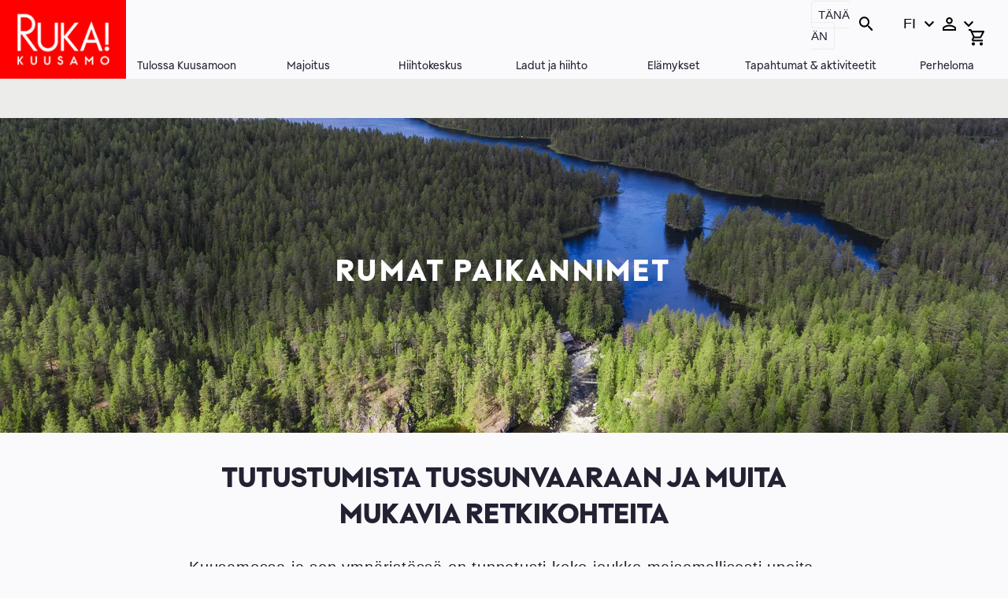

--- FILE ---
content_type: text/html; charset=UTF-8
request_url: https://www.ruka.fi/fi/tulossa-kuusamoon/nahtavyydet/rumat-paikannimet
body_size: 19605
content:
<!DOCTYPE html>
<html lang="fi" dir="ltr" prefix="og: https://ogp.me/ns#">
  <head>
    <meta charset="utf-8" />
<meta name="description" content="Tussunvaara, Kiveskoski, Kiimakangas ja Munavaara hauskuuttavat erikoisesti nimettyjä paikkoja etsiviä. Nimistä viis, meiltä löydät Suomen kauneimmat maisemat!" />
<link rel="icon" href="/themes/custom/ski_valley/images/favicons/favicon-16x16.png" />
<link rel="icon" sizes="16x16" href="/themes/custom/ski_valley/images/favicons/favicon-16x16.png" />
<link rel="icon" sizes="32x32" href="/themes/custom/ski_valley/images/favicons/favicon-32x32.png" />
<link rel="apple-touch-icon" sizes="180x180" href="/themes/custom/ski_valley/images/favicons/apple-touch-icon.png" />
<meta property="og:title" content="Rumat paikannimet | Ruka.fi" />
<meta property="og:description" content="" />
<meta property="og:image" content="https://www.ruka.fi/sites/ruka/files/styles/large/public/myllykoski_drone_harritarvainen_2020_ruka_kuusamo_w1920.jpg?itok=H_MnvvBH" />
<meta name="twitter:title" content="Rumat paikannimet | Ruka.fi" />
<meta name="twitter:image" content="https://www.ruka.fi/sites/ruka/files/styles/large/public/myllykoski_drone_harritarvainen_2020_ruka_kuusamo_w1920.jpg?itok=H_MnvvBH" />
<meta name="Generator" content="Drupal 10 (https://www.drupal.org); Commerce 2" />
<meta name="MobileOptimized" content="width" />
<meta name="HandheldFriendly" content="true" />
<meta name="viewport" content="width=device-width, initial-scale=1.0" />
<noscript>You need to enable javascript to properly view the site.</noscript>
<script type="application/ld+json">{
    "@context": "https://schema.org",
    "@graph": [
        {
            "@type": "Article",
            "@id": "https://www.ruka.fi/fi/tulossa-kuusamoon/nahtavyydet/rumat-paikannimet",
            "headline": "Rumat paikannimet | Ruka.fi",
            "name": "Rumat paikannimet | Ruka.fi",
            "image": {
                "@type": "ImageObject",
                "url": [
                    "https://www.ruka.fi/sites/ruka/files/styles/large/public/myllykoski_drone_harritarvainen_2020_ruka_kuusamo_w1920.jpg?itok=H_MnvvBH"
                ]
            },
            "isAccessibleForFree": "True"
        }
    ]
}</script>
<link rel="alternate" hreflang="fi" href="https://www.ruka.fi/fi/tulossa-kuusamoon/nahtavyydet/rumat-paikannimet" />
<link rel="canonical" href="https://www.ruka.fi/fi/tulossa-kuusamoon/nahtavyydet/rumat-paikannimet" />
<link rel="shortlink" href="https://www.ruka.fi/fi/node/520" />

    <title>Suomen rumimmat paikannimet löytyvät Kuusamosta | Ruka.fi</title>
    <link rel="stylesheet" media="all" href="/modules/contrib/commerce/modules/cart/css/commerce_cart.layout.css?t8u79z" />
<link rel="stylesheet" media="all" href="/themes/contrib/stable/css/system/components/progress.module.css?t8u79z" />
<link rel="stylesheet" media="all" href="/themes/contrib/stable/css/system/components/ajax-progress.module.css?t8u79z" />
<link rel="stylesheet" media="all" href="/themes/contrib/stable/css/system/components/align.module.css?t8u79z" />
<link rel="stylesheet" media="all" href="/themes/contrib/stable/css/system/components/fieldgroup.module.css?t8u79z" />
<link rel="stylesheet" media="all" href="/themes/contrib/stable/css/system/components/container-inline.module.css?t8u79z" />
<link rel="stylesheet" media="all" href="/themes/contrib/stable/css/system/components/clearfix.module.css?t8u79z" />
<link rel="stylesheet" media="all" href="/themes/contrib/stable/css/system/components/details.module.css?t8u79z" />
<link rel="stylesheet" media="all" href="/themes/contrib/stable/css/system/components/hidden.module.css?t8u79z" />
<link rel="stylesheet" media="all" href="/themes/contrib/stable/css/system/components/item-list.module.css?t8u79z" />
<link rel="stylesheet" media="all" href="/themes/contrib/stable/css/system/components/js.module.css?t8u79z" />
<link rel="stylesheet" media="all" href="/themes/contrib/stable/css/system/components/nowrap.module.css?t8u79z" />
<link rel="stylesheet" media="all" href="/themes/contrib/stable/css/system/components/position-container.module.css?t8u79z" />
<link rel="stylesheet" media="all" href="/themes/contrib/stable/css/system/components/reset-appearance.module.css?t8u79z" />
<link rel="stylesheet" media="all" href="/themes/contrib/stable/css/system/components/resize.module.css?t8u79z" />
<link rel="stylesheet" media="all" href="/themes/contrib/stable/css/system/components/system-status-counter.css?t8u79z" />
<link rel="stylesheet" media="all" href="/themes/contrib/stable/css/system/components/system-status-report-counters.css?t8u79z" />
<link rel="stylesheet" media="all" href="/themes/contrib/stable/css/system/components/system-status-report-general-info.css?t8u79z" />
<link rel="stylesheet" media="all" href="/themes/contrib/stable/css/system/components/tablesort.module.css?t8u79z" />
<link rel="stylesheet" media="all" href="/modules/contrib/commerce/modules/cart/css/commerce_cart.theme.css?t8u79z" />
<link rel="stylesheet" media="all" href="/modules/contrib/paragraphs/css/paragraphs.unpublished.css?t8u79z" />
<link rel="stylesheet" media="all" href="/themes/custom/ski_valley/dist/style.css?t8u79z" />
<link rel="stylesheet" media="all" href="/themes/custom/ski_valley_ruka/css/style.css?t8u79z" />

    <script type="application/json" data-drupal-selector="drupal-settings-json">{"path":{"baseUrl":"\/","pathPrefix":"fi\/","currentPath":"node\/520","currentPathIsAdmin":false,"isFront":false,"currentLanguage":"fi"},"pluralDelimiter":"\u0003","suppressDeprecationErrors":true,"gtag":{"tagId":"","consentMode":false,"otherIds":[],"events":[],"additionalConfigInfo":[]},"ajaxPageState":{"libraries":"[base64]","theme":"ski_valley_ruka","theme_token":null},"ajaxTrustedUrl":[],"gtm":{"tagId":null,"settings":{"data_layer":"dataLayer","include_environment":false},"tagIds":["GTM-5TV66V4"]},"dataLayer":{"defaultLang":"fi","languages":{"fi":{"id":"fi","name":"Finnish","direction":"ltr","weight":-10},"en":{"id":"en","name":"englanti","direction":"ltr","weight":-9}}},"base_url":"https:\/\/www.ruka.fi","api_url_internal":"https:\/\/www.ruka.fi:443","allowed_languages":["fi","en"],"current_language":"fi","translations_url":"https:\/\/www.ruka.fi\/sites\/default\/files\/fi.common.json","search_url":"https:\/\/www.ruka.fi\/fi\/hiihtokeskus\/majoitus\/majoitushaku","min_availability_message":"\u003Cp\u003EViimeist\u00e4 vied\u00e4\u00e4n, jonka vuoksi online-varaus ei ole mahdollinen. Voit tarkistaa saatavuuden\u0026nbsp;\u003Ca href=\u0022\/node\/26\u0022 data-entity-type=\u0022node\u0022 data-entity-uuid=\u0022858b428a-cf9e-48c7-b1d5-7d630f711b62\u0022 data-entity-substitution=\u0022canonical\u0022\u003Emyyntipalvelusta,\u0026nbsp;\u003C\/a\u003Etai j\u00e4tt\u00e4\u00e4 sitovan \u003Ca href=\u0022https:\/\/share.hsforms.com\/114AQLd6xTtSc3mKxNXr0Vg41a86\u0022 title=\u0022varauspyynn\u00f6n\u0022\u003Evarauspyynn\u00f6n.\u0026nbsp;\u003C\/a\u003E\u003C\/p\u003E","caravan_cross_season_message":"Kes\u00e4- ja talvikauden vaihteen ylitt\u00e4v\u00e4t vuorokausivaraukset eiv\u00e4t ole mahdollisia verkkokaupasta. Ole hyv\u00e4 ja ota yhteytt\u00e4 myyntipalveluun myynti@ruka.fi.","min_stay_message":"Minimi varausaika kohteelle on @nights y\u00f6t\u00e4.","reservation_length_error_message":"Pisin varausaika netin kautta varattuna on 17 vuorokautta. Valitse lyhyempi kesto tai soita p. +358 10 382 5222.","min_stay_description":"Osa kohteista sis\u00e4lt\u00e4\u00e4 varausminimin. Mik\u00e4li haluat lyhyemm\u00e4n vierailun, valitse toinen kohde tai tiedustele varaustilannetta +358 10 382 5222.","continuous_availability_error_message":"\u003Cp\u003EViimeist\u00e4 vied\u00e4\u00e4n. Tarkistathan saatavuuden\u0026nbsp;\u003Ca href=\u0022\/node\/26\u0022 data-entity-type=\u0022node\u0022 data-entity-uuid=\u0022858b428a-cf9e-48c7-b1d5-7d630f711b62\u0022 data-entity-substitution=\u0022canonical\u0022\u003Emyyntipalvelusta\u0026nbsp;\u003C\/a\u003Etai j\u00e4t\u00e4 sitova \u003Ca href=\u0022https:\/\/share.hsforms.com\/114AQLd6xTtSc3mKxNXr0Vg41a86\u0022 title=\u0022varauspyynt\u00f6\u0022\u003Evarauspyynt\u00f6\u003C\/a\u003E.\u0026nbsp;\u0026nbsp;\u003C\/p\u003E","caravan_park_limited_availability_message":"Viimeist\u00e4 vied\u00e4\u00e4n, jonka vuoksi online-varaus ei ole mahdollinen. Ole hyv\u00e4 ja ota yhteytt\u00e4 myyntipalveluun myynti@ruka.fi.","booking_deadline":"16:00","search_no_results_message":"\u003Cp\u003EKyseisill\u00e4 hakuaehdoilla ei l\u00f6ydy vapaana olevia majoituksia. Mik\u00e4li haluat varata seurueellenne useamman huoneiston, muuttamalla henkil\u00f6m\u00e4\u00e4r\u00e4\u00e4 saat n\u00e4kyviin pienempien huoneiden saatavuuden. Voit my\u00f6s olla yhteydess\u00e4 \u003Ca href=\u0022\/node\/26\u0022 data-entity-type=\u0022node\u0022 data-entity-uuid=\u0022858b428a-cf9e-48c7-b1d5-7d630f711b62\u0022 data-entity-substitution=\u0022canonical\u0022\u003Emyyntipalveluumme\u003C\/a\u003E, tai tutustua Ski-Inn-huoneistoihimme\u0026nbsp;\u003Ca href=\u0022https:\/\/visit.pyha.fi\/fi?\u0022 target=\u0022_blank\u0022 title=\u0022https:\/\/visit.pyha.fi\/fi?\u0022 aria-label=\u0022Linkki Pyh\u00e4ll\u00e4\u0022 rel=\u0022noopener noreferrer\u0022 tabindex=\u0022-1\u0022\u003EPyh\u00e4ll\u00e4\u003C\/a\u003E.\u003C\/p\u003E","ski_inn_ownership_info":"Tee varauspyynt\u00f6: voit tehd\u00e4 varauspyynn\u00f6n omistamaasi huoneistoon","owner_price_text":"\u003Cp\u003EHuomioimme mahdollisen 25 % omistaja-alennuksen varauksen k\u00e4sittelyn yhteydess\u00e4. Kun varauspyynt\u00f6 on k\u00e4sitelty, laitamme vahvistuksen ja majoituslaskun s\u00e4hk\u00f6postitse.\u003C\/p\u003E","caravan_park_storage_only_booking_code":"","purchase_info_own_use":"Voit k\u00e4ytt\u00e4\u00e4 huoneistoasi 49 vuorokautta talvella sek\u00e4 49 vuorokautta kes\u00e4ll\u00e4, yhteens\u00e4 14 viikkoa. Omak\u00e4ytt\u00f6 vaikuttaa tuottoosi, saamasi vuokratuotto pienenee kuitenkin vain noin kolmanneksen Omak\u00e4ytt\u00f6si arvosta. Alv- velvollisena omistajana voit j\u00e4tt\u00e4\u00e4 varauspyynn\u00f6n joko omistamaasi huoneistoon tai johonkin toiseen Ski-Inn- huoneistoon. Kun varaus on k\u00e4sitelty, laitamme vahvistuksen sek\u00e4 majoituslaskun s\u00e4hk\u00f6postitse.","purchase_info_quick_reserv":"Pikavarauspyynn\u00f6n voit j\u00e4tt\u00e4\u00e4 30 vuorokautta ennen toivotun varausjakson alkua, Pikavaraus vahvistetaan enint\u00e4\u00e4n 3 vuorokautta ennen varausjakson alkua. Pikavaraus ei vaikuta huoneistosi vuokratuottoon eik\u00e4 sit\u00e4 sis\u00e4llytet\u00e4 Omak\u00e4yt\u00f6n maksimim\u00e4\u00e4r\u00e4\u00e4n. Pikavarauksesta veloitetaan ainoastaan normaali p\u00e4iv\u00e4maksu. Alv- velvollisena omistajana voit j\u00e4tt\u00e4\u00e4 varauspyynn\u00f6n joko omistamaasi huoneistoon tai johonkin toiseen Ski-Inn- huoneistoon. Kun varaus on k\u00e4sitelty, laitamme vahvistuksen sek\u00e4 majoituslaskun s\u00e4hk\u00f6postitse.","quick_reservation_deadline":"30","accommodation_extra_services":[],"show_seasonal_tab_by_default":0,"custom_not_available_message":"","cart_limit_message":"\u003Cp\u003EOstoskorissa on maksimim\u00e4\u00e4r\u00e4 huoneistoja. Varataksesi useampia huoneistoja tee toinen varaus.\u003C\/p\u003E","cart_max_items":5,"drupal_product_ids":[1,2,3,4,5,6,7,9,10,11,12,13,14,15,16,17,18,19,20,21,22,23,24,30],"gtm_id":"GTM-5TV66V4","active_site":"Ruka","user":{"uid":0,"permissionsHash":"9f21ce667e3b0c8cb42d0ef07545af9e946836af91ed1c199b408656a4c1468d"}}</script>
<script src="/core/misc/drupalSettingsLoader.js?v=10.5.6"></script>
<script src="/modules/contrib/google_tag/js/gtag.js?t8u79z"></script>
<script src="/modules/contrib/google_tag/js/gtm.js?t8u79z"></script>

  </head>
  <body class="logged-out">
    <a href="#main-content" class="visually-hidden focusable">
      Hyppää pääsisältöön
    </a>
    <noscript><iframe src="https://www.googletagmanager.com/ns.html?id=GTM-5TV66V4"
                  height="0" width="0" style="display:none;visibility:hidden"></iframe></noscript>

      <div class="dialog-off-canvas-main-canvas" data-off-canvas-main-canvas>
    



<div  class="layout-container layout-container--basic_page layout-container--page__node">
  <header class="header">
              

<div class="topbar">
    <div class="topbar__inner">
          

  
<div  id="block-ski-valley-ruka-sitebranding" class="block block--ski-valley-ruka-sitebranding">
  
    
                  <a class="logo__link" href=/fi>
            

  <img  alt="Logo image" class="logo__img" height="100" width="160" src="/sites/ruka/files/ruka-logo.png"
     alt="Logo image" height="100" width="160" src="/sites/ruka/files/ruka-logo.png" class="image__img logo__img"
                    src="/sites/ruka/files/ruka-logo.png"
    data-src="/sites/ruka/files/ruka-logo.png"
          alt="Logo image"
          />

        </a>
            </div>

    </div>
</div>

      
                <div class="region region__header">
    

  
<div  id="block-ruka-today-page-link" class="block block--ruka-today-page-link">
  
    
      
  <a href=/fi/tanaan id='today-page-link' class='link'>
    Tänään
  </a>

  </div>


  
<div  id="block-reactappblock" class="block block--reactappblock">
  
    
      <div id="site_search" class="site_search"></div>
  </div>


  
<div  class="language-switcher-language-url block block--ski-valley-ruka-languageswitcher" id="block-ski-valley-ruka-languageswitcher" role="navigation">
  
    
      
<div id="dropdown-language" class="dropdown dropdown-language">
    <button class="dropdown-toggle" id="dropdown-toggle-language" aria-haspopup="true" aria-expanded="false">
        <span class="visually-hidden">Vaihda kieltä, nykyinen kieli:</span>
        <span class="dropdown-text">FI</span>
    </button>
    <ul class="dropdown-menu" role="menu" aria-labelledby="dropdown-language"><li role="menuitem"  class="fi links"><a href="/fi/tulossa-kuusamoon/nahtavyydet/rumat-paikannimet" class="dropdown-link__container">
                        <span class="dropdown-link--key">fi</span>
                        <span class="dropdown-link">Finnish</span>
                    </a></li><li role="menuitem"  class="en"><a href="/en/node/520" class="dropdown-link__container">
                        <span class="dropdown-link--key">en</span>
                        <span class="dropdown-link">English</span>
                    </a></li></ul>
</div>



  </div>


  
<div  id="block-profilemenu" class="block block--profilemenu">
  
    
      
  <div id="dropdown-profile" class="dropdown dropdown-profile">
    <button id="dropdown-toggle-profile" class="dropdown-toggle" aria-haspopup="true" aria-expanded="false">
        &nbsp;
    </button>
    <ul  class="dropdown-menu" role="menu" aria-labelledby="dropdown-profile">
              <li role="menuitem">
          <a href="https://login.ruka.fi/fi?login=true" >
            <div class="dropdown-button-wrapper">
              <span class="dropdown-link">Kirjaudu</span>
            </div>
          </a>
        </li>
              <li role="menuitem">
          <a href="/fi/kantis" >
            <div class="dropdown-button-wrapper">
              <span class="dropdown-link">Rekisteröidy</span>
            </div>
          </a>
        </li>
                </ul>
  </div>

  </div>


  
<div  id="block-cart-2" class="block block--cart-2">
  
    
      <div class="cart--cart-block">
  <a class="cart-block--link__expand" href="/fi/cart">
    <div class="cart-icon">
      

<svg  class="icon cart--cart-block"   >
      <use xlink:href="/themes/custom/ski_valley/dist/icons.svg?20260129#cart"></use>
</svg>
          </div>
  </a>
</div>

  </div>
<nav role="navigation" aria-labelledby="block-ski-valley-ruka-mainnavigation-menu" id="block-ski-valley-ruka-mainnavigation">
            
  <h2 class="visually-hidden" id="block-ski-valley-ruka-mainnavigation-menu">Main navigation</h2>
  

        

  
<nav class="main-navigation" aria-label="Päävalikko">
  <button id="toggle-expand" class="toggle-expand">
     <span class="toggle-expand__open">
      

<svg  class="icon toggle-expand__icon"   >
      <use xlink:href="/themes/custom/ski_valley/dist/icons.svg?20260129#two-bars"></use>
</svg>
      <span class="toggle-expand__text visually-hidden">Avaa valikko</span>
    </span>
    <span class="toggle-expand__close">
    

<svg  class="icon toggle-expand__icon"   >
      <use xlink:href="/themes/custom/ski_valley/dist/icons.svg?20260129#icon-close"></use>
</svg>
      <span class="toggle-expand__text visually-hidden">Sulje valikko</span>
    </span>
  </button>
  <div id="main-nav" class="main-nav">
        <div class='main-nav--blocks'>
      

  
<div  class="language-switcher-language-url block block--ski-valley-languageswitcher" id="block-ski-valley-languageswitcher" role="navigation">
  
    
      
<div id="dropdown-language" class="dropdown dropdown-language">
    <button class="dropdown-toggle" id="dropdown-toggle-language" aria-haspopup="true" aria-expanded="false">
        <span class="visually-hidden">Vaihda kieltä, nykyinen kieli:</span>
        <span class="dropdown-text">FI</span>
    </button>
    <ul class="dropdown-menu" role="menu" aria-labelledby="dropdown-language"><li role="menuitem"  class="fi links"><a href="/fi/tulossa-kuusamoon/nahtavyydet/rumat-paikannimet" class="dropdown-link__container">
                        <span class="dropdown-link--key">fi</span>
                        <span class="dropdown-link">Finnish</span>
                    </a></li><li role="menuitem"  class="en"><a href="/en/node/520" class="dropdown-link__container">
                        <span class="dropdown-link--key">en</span>
                        <span class="dropdown-link">English</span>
                    </a></li></ul>
</div>



  </div>

              

  
<div  id="block-profilemenu" class="block block--profilemenu">
  
    
      
  <div id="dropdown-profile" class="dropdown dropdown-profile">
    <button id="dropdown-toggle-profile" class="dropdown-toggle" aria-haspopup="true" aria-expanded="false">
        &nbsp;
    </button>
    <ul  class="dropdown-menu" role="menu" aria-labelledby="dropdown-profile">
              <li role="menuitem">
          <a href="https://login.ruka.fi/fi?login=true" >
            <div class="dropdown-button-wrapper">
              <span class="dropdown-link">Kirjaudu</span>
            </div>
          </a>
        </li>
              <li role="menuitem">
          <a href="/fi/kantis" >
            <div class="dropdown-button-wrapper">
              <span class="dropdown-link">Rekisteröidy</span>
            </div>
          </a>
        </li>
                </ul>
  </div>

  </div>

          </div>
    
    
                          
        
<ul  class="main-menu">
                    
<li  class="main-menu__item main-menu__item--with-sub">
      
  <a
   class="main-menu__link main-menu__link--with-sub"
    href="/fi/tulossa-kuusamoon"
  >
      Tulossa Kuusamoon    </a>
          <button class="expand-sub" aria-label="Open submenu">
        

<svg  class="icon"   >
      <use xlink:href="/themes/custom/ski_valley/dist/icons.svg?20260129#arrow"></use>
</svg>
      </button>
          
                                    
        
<ul  class="main-menu main-menu--sub main-menu--sub-1">
                    
<li  class="main-menu__item main-menu__item--sub main-menu__item--sub-1 main-menu__item--with-sub">
      
  <a
   class="main-menu__link main-menu__link--sub main-menu__link--sub-1 main-menu__link--with-sub"
    href="/fi/tulossa-kuusamoon/milloin-matkaan"
  >
      Milloin matkaan?    </a>
          <button class="expand-sub" aria-label="Open submenu">
        

<svg  class="icon"   >
      <use xlink:href="/themes/custom/ski_valley/dist/icons.svg?20260129#arrow"></use>
</svg>
      </button>
          
                          
        
<ul  class="main-menu main-menu--sub main-menu--sub-1 main-menu--sub-2">
                    
<li  class="main-menu__item main-menu__item--sub main-menu__item--sub-2">
      
  <a
   class="main-menu__link main-menu__link--sub main-menu__link--sub-2"
    href="/fi/tulossa-kuusamoon/milloin-matkaan/revontulet"
  >
      Revontulet    </a>
      </li>
                  
<li  class="main-menu__item main-menu__item--sub main-menu__item--sub-2">
      
  <a
   class="main-menu__link main-menu__link--sub main-menu__link--sub-2"
          href="/fi/tulossa-kuusamoon/milloin-matkaan/pikkujoulut"
  >
      Pikkujoulut    </a>
      </li>
                  
<li  class="main-menu__item main-menu__item--sub main-menu__item--sub-2">
      
  <a
   class="main-menu__link main-menu__link--sub main-menu__link--sub-2"
    href="/fi/tulossa-kuusamoon/milloin-matkaan/talvi"
  >
      Talvi    </a>
      </li>
                  
<li  class="main-menu__item main-menu__item--sub main-menu__item--sub-2">
      
  <a
   class="main-menu__link main-menu__link--sub main-menu__link--sub-2"
    href="/fi/tulossa-kuusamoon/milloin-matkaan/kaamos"
  >
      Kaamos    </a>
      </li>
                  
<li  class="main-menu__item main-menu__item--sub main-menu__item--sub-2">
      
  <a
   class="main-menu__link main-menu__link--sub main-menu__link--sub-2"
    href="/fi/tulossa-kuusamoon/milloin-matkaan/kevat"
  >
      Kevät    </a>
      </li>
                  
<li  class="main-menu__item main-menu__item--sub main-menu__item--sub-2">
      
  <a
   class="main-menu__link main-menu__link--sub main-menu__link--sub-2"
    href="/fi/tulossa-kuusamoon/milloin-matkaan/rospuutto"
  >
      Rospuutto    </a>
      </li>
                  
<li  class="main-menu__item main-menu__item--sub main-menu__item--sub-2">
      
  <a
   class="main-menu__link main-menu__link--sub main-menu__link--sub-2"
    href="/fi/tulossa-kuusamoon/milloin-matkaan/kesa"
  >
      Kesä    </a>
      </li>
                  
<li  class="main-menu__item main-menu__item--sub main-menu__item--sub-2">
      
  <a
   class="main-menu__link main-menu__link--sub main-menu__link--sub-2"
    href="/fi/tulossa-kuusamoon/milloin-matkaan/yoton-yo"
  >
      Yötön yö    </a>
      </li>
                  
<li  class="main-menu__item main-menu__item--sub main-menu__item--sub-2">
      
  <a
   class="main-menu__link main-menu__link--sub main-menu__link--sub-2"
          href="/fi/tulossa-kuusamoon/milloin-matkaan/syksy"
  >
      Syksy    </a>
      </li>
                  
<li  class="main-menu__item main-menu__item--sub main-menu__item--sub-2">
      
  <a
   class="main-menu__link main-menu__link--sub main-menu__link--sub-2"
          href="/fi/tulossa-kuusamoon/milloin-matkaan/ruska"
  >
      Ruska    </a>
      </li>
              </ul>
  
      </li>
                  
<li  class="main-menu__item main-menu__item--sub main-menu__item--sub-1 main-menu__item--with-sub">
      
  <a
   class="main-menu__link main-menu__link--sub main-menu__link--sub-1 main-menu__link--with-sub"
    href="/fi/tulossa-kuusamoon/saapuminen"
  >
      Saapuminen    </a>
          <button class="expand-sub" aria-label="Open submenu">
        

<svg  class="icon"   >
      <use xlink:href="/themes/custom/ski_valley/dist/icons.svg?20260129#arrow"></use>
</svg>
      </button>
          
                          
        
<ul  class="main-menu main-menu--sub main-menu--sub-1 main-menu--sub-2">
                    
<li  class="main-menu__item main-menu__item--sub main-menu__item--sub-2">
      
  <a
   class="main-menu__link main-menu__link--sub main-menu__link--sub-2"
    href="/fi/tulossa-kuusamoon/liikkuminen/bussit"
  >
      Lentokenttäbussi Kuusamo - Ruka    </a>
      </li>
                  
<li  class="main-menu__item main-menu__item--sub main-menu__item--sub-2">
      
  <a
   class="main-menu__link main-menu__link--sub main-menu__link--sub-2"
    href="https://liput.matkahuolto.fi/connectionlist?lang=fi&amp;departurePlaceId=s3511&amp;arrivalPlaceId=p1212"
  >
      Bussiyhteys Kemijärvi - Kuusamo    </a>
      </li>
                  
<li  class="main-menu__item main-menu__item--sub main-menu__item--sub-2">
      
  <a
   class="main-menu__link main-menu__link--sub main-menu__link--sub-2"
    href="https://liput.matkahuolto.fi/connectionlist?lang=fi&amp;departurePlaceId=p472&amp;arrivalPlaceId=p1212"
  >
      Bussiyhteys Rovaniemi - Kuusamo    </a>
      </li>
                  
<li  class="main-menu__item main-menu__item--sub main-menu__item--sub-2">
      
  <a
   class="main-menu__link main-menu__link--sub main-menu__link--sub-2"
    href="https://liput.matkahuolto.fi/connectionlist?lang=fi&amp;departurePlaceId=s7857&amp;arrivalPlaceId=p1212"
  >
      Bussyhteys Oulu - Kuusamo    </a>
      </li>
                  
<li  class="main-menu__item main-menu__item--sub main-menu__item--sub-2">
      
  <a
   class="main-menu__link main-menu__link--sub main-menu__link--sub-2"
    href="/fi/hiihtokeskus/oulu-rukaskibussi"
  >
      Oulu-Ruka SkiBussi    </a>
      </li>
              </ul>
  
      </li>
                  
<li  class="main-menu__item main-menu__item--sub main-menu__item--sub-1 main-menu__item--with-sub">
      
  <a
   class="main-menu__link main-menu__link--sub main-menu__link--sub-1 main-menu__link--with-sub"
    href="/fi/tulossa-kuusamoon/liikkuminen"
  >
      Liikkuminen    </a>
          <button class="expand-sub" aria-label="Open submenu">
        

<svg  class="icon"   >
      <use xlink:href="/themes/custom/ski_valley/dist/icons.svg?20260129#arrow"></use>
</svg>
      </button>
          
                          
        
<ul  class="main-menu main-menu--sub main-menu--sub-1 main-menu--sub-2">
                    
<li  class="main-menu__item main-menu__item--sub main-menu__item--sub-2">
      
  <a
   class="main-menu__link main-menu__link--sub main-menu__link--sub-2"
    href="/fi/tulossa-kuusamoon/liikkuminen/bussit"
  >
      Bussit    </a>
      </li>
                  
<li  class="main-menu__item main-menu__item--sub main-menu__item--sub-2">
      
  <a
   class="main-menu__link main-menu__link--sub main-menu__link--sub-2"
    href="/fi/tulossa-kuusamoon/liikkuminen/taksit"
  >
      Taksit &amp; Kimppataksi    </a>
      </li>
                  
<li  class="main-menu__item main-menu__item--sub main-menu__item--sub-2">
      
  <a
   class="main-menu__link main-menu__link--sub main-menu__link--sub-2"
    href="/fi/liikkuminen/autovuokraamot"
  >
      Autovuokraamot    </a>
      </li>
                  
<li  class="main-menu__item main-menu__item--sub main-menu__item--sub-2">
      
  <a
   class="main-menu__link main-menu__link--sub main-menu__link--sub-2"
    href="/fi/tapahtumat/maisemahissit"
  >
      Rukan Maisemagondoli    </a>
      </li>
                  
<li  class="main-menu__item main-menu__item--sub main-menu__item--sub-2">
      
  <a
   class="main-menu__link main-menu__link--sub main-menu__link--sub-2"
    href="/fi/tulossa-kuusamoon/liikkuminen/parkkipaikat"
  >
      Parkkipaikat    </a>
      </li>
                  
<li  class="main-menu__item main-menu__item--sub main-menu__item--sub-2">
      
  <a
   class="main-menu__link main-menu__link--sub main-menu__link--sub-2"
    href="/fi/tulossa-kuusamoon/liikkuminen/rukan-parkkihalli"
  >
      Rukan Parkkihalli    </a>
      </li>
              </ul>
  
      </li>
                  
<li  class="main-menu__item main-menu__item--sub main-menu__item--sub-1 main-menu__item--with-sub">
      
  <a
   class="main-menu__link main-menu__link--sub main-menu__link--sub-1 main-menu__link--with-sub"
    href="/fi/tulossa-kuusamoon/nahtavyydet"
  >
      Nähtävyydet    </a>
          <button class="expand-sub" aria-label="Open submenu">
        

<svg  class="icon"   >
      <use xlink:href="/themes/custom/ski_valley/dist/icons.svg?20260129#arrow"></use>
</svg>
      </button>
          
                          
        
<ul  class="main-menu main-menu--sub main-menu--sub-1 main-menu--sub-2">
                    
<li  class="main-menu__item main-menu__item--sub main-menu__item--sub-2">
      
  <a
   class="main-menu__link main-menu__link--sub main-menu__link--sub-2"
    href="/fi/tulossa-kuusamoon/nahtavyydet/parhaat-maisemat"
  >
      Parhaat maisemat    </a>
      </li>
                  
<li  class="main-menu__item main-menu__item--sub main-menu__item--sub-2">
      
  <a
   class="main-menu__link main-menu__link--sub main-menu__link--sub-2"
    href="/fi/tulossa-kuusamoon/nahtavyydet/rukan-kyla"
  >
      Rukan kylä    </a>
      </li>
                  
<li  class="main-menu__item main-menu__item--sub main-menu__item--sub-2">
      
  <a
   class="main-menu__link main-menu__link--sub main-menu__link--sub-2"
    href="/fi/tulossa-kuusamoon/nahtavyydet/ruka-valley"
  >
      Ruka Valley    </a>
      </li>
                  
<li  class="main-menu__item main-menu__item--sub main-menu__item--sub-2">
      
  <a
   class="main-menu__link main-menu__link--sub main-menu__link--sub-2"
    href="/fi/tulossa-kuusamoon/nahtavyydet/kuusamon-keskusta"
  >
      Kuusamon keskusta    </a>
      </li>
              </ul>
  
      </li>
                  
<li  class="main-menu__item main-menu__item--sub main-menu__item--sub-1 main-menu__item--with-sub">
      
  <a
   class="main-menu__link main-menu__link--sub main-menu__link--sub-1 main-menu__link--with-sub"
    href="/fi/tulossa-kuusamoon/ruoka-ja-viihde"
  >
      Ruoka ja viihde    </a>
          <button class="expand-sub" aria-label="Open submenu">
        

<svg  class="icon"   >
      <use xlink:href="/themes/custom/ski_valley/dist/icons.svg?20260129#arrow"></use>
</svg>
      </button>
          
                          
        
<ul  class="main-menu main-menu--sub main-menu--sub-1 main-menu--sub-2">
                    
<li  class="main-menu__item main-menu__item--sub main-menu__item--sub-2">
      
  <a
   class="main-menu__link main-menu__link--sub main-menu__link--sub-2"
    href="/fi/tulossa-kuusamoon/ruoka-ja-viihde/ravintolat"
  >
      Ravintolat    </a>
      </li>
                  
<li  class="main-menu__item main-menu__item--sub main-menu__item--sub-2">
      
  <a
   class="main-menu__link main-menu__link--sub main-menu__link--sub-2"
    href="/fi/tulossa-kuusamoon/ruoka-ja-viihde/after-ski-ja-baarit"
  >
      After ski, baarit ja yökerhot    </a>
      </li>
                  
<li  class="main-menu__item main-menu__item--sub main-menu__item--sub-2">
      
  <a
   class="main-menu__link main-menu__link--sub main-menu__link--sub-2"
    href="/fi/tulossa-kuusamoon/ruoka-ja-viihde/kahvilat"
  >
      Kahvilat ja rinneravintolat    </a>
      </li>
                  
<li  class="main-menu__item main-menu__item--sub main-menu__item--sub-2">
      
  <a
   class="main-menu__link main-menu__link--sub main-menu__link--sub-2"
          href="/fi/tulossa-kuusamoon/ruoka-ja-viihde/takeaway"
  >
      Takeaway    </a>
      </li>
                  
<li  class="main-menu__item main-menu__item--sub main-menu__item--sub-2">
      
  <a
   class="main-menu__link main-menu__link--sub main-menu__link--sub-2"
          href="/fi/tulossa-kuusamoon/ruoka-ja-viihde/tilausravintolat"
  >
      Tilausravintolat    </a>
      </li>
                  
<li  class="main-menu__item main-menu__item--sub main-menu__item--sub-2">
      
  <a
   class="main-menu__link main-menu__link--sub main-menu__link--sub-2"
          href="/fi/tulossa-kuusamoon/ruoka-ja-viihde/villiruoka"
  >
      Villiruoka    </a>
      </li>
              </ul>
  
      </li>
                  
<li  class="main-menu__item main-menu__item--sub main-menu__item--sub-1">
      
  <a
   class="main-menu__link main-menu__link--sub main-menu__link--sub-1"
    href="/fi/tulossa-kuusamoon/ostokset"
  >
      Ostokset    </a>
      </li>
                  
<li  class="main-menu__item main-menu__item--sub main-menu__item--sub-1">
      
  <a
   class="main-menu__link main-menu__link--sub main-menu__link--sub-1"
    href="/fi/tulossa-kuusamoon/vuokraamot"
  >
      Vuokraamot    </a>
      </li>
                  
<li  class="main-menu__item main-menu__item--sub main-menu__item--sub-1">
      
  <a
   class="main-menu__link main-menu__link--sub main-menu__link--sub-1"
    href="/fi/tarjoukset"
  >
      Tarjoukset    </a>
      </li>
              </ul>
  
      </li>
                  
<li  class="main-menu__item main-menu__item--with-sub">
      
  <a
   class="main-menu__link main-menu__link--with-sub"
    href="/fi/majoitus"
  >
      Majoitus    </a>
          <button class="expand-sub" aria-label="Open submenu">
        

<svg  class="icon"   >
      <use xlink:href="/themes/custom/ski_valley/dist/icons.svg?20260129#arrow"></use>
</svg>
      </button>
          
                                    
        
<ul  class="main-menu main-menu--sub main-menu--sub-1">
                    
<li  class="main-menu__item main-menu__item--sub main-menu__item--sub-1">
      
  <a
   class="main-menu__link main-menu__link--sub main-menu__link--sub-1"
    href="/fi/majoitus/majoitushaku"
  >
      Majoitushaku    </a>
      </li>
                  
<li  class="main-menu__item main-menu__item--sub main-menu__item--sub-1">
      
  <a
   class="main-menu__link main-menu__link--sub main-menu__link--sub-1"
    href="/fi/majoitus/hotellit-ja-huoneistot"
  >
      Hotellit &amp; huoneistot    </a>
      </li>
                  
<li  class="main-menu__item main-menu__item--sub main-menu__item--sub-1">
      
  <a
   class="main-menu__link main-menu__link--sub main-menu__link--sub-1"
    href="/fi/majoitus/mokit"
  >
      Mökit    </a>
      </li>
                  
<li  class="main-menu__item main-menu__item--sub main-menu__item--sub-1">
      
  <a
   class="main-menu__link main-menu__link--sub main-menu__link--sub-1"
          href="/fi/majoitus/majoitusvaraamot"
  >
      Majoitusvaraamot    </a>
      </li>
                  
<li  class="main-menu__item main-menu__item--sub main-menu__item--sub-1">
      
  <a
   class="main-menu__link main-menu__link--sub main-menu__link--sub-1"
    href="/fi/majoitus/erikoismajoitus"
  >
      Erikoismajoitus    </a>
      </li>
                  
<li  class="main-menu__item main-menu__item--sub main-menu__item--sub-1">
      
  <a
   class="main-menu__link main-menu__link--sub main-menu__link--sub-1"
    href="/fi/majoitus/hostellit-ja-muu-edullinen-majoitus"
  >
      Hostellit    </a>
      </li>
                  
<li  class="main-menu__item main-menu__item--sub main-menu__item--sub-1">
      
  <a
   class="main-menu__link main-menu__link--sub main-menu__link--sub-1"
    href="/fi/majoitus/caravan-ja-leirinta"
  >
      Caravan &amp; camping    </a>
      </li>
                  
<li  class="main-menu__item main-menu__item--sub main-menu__item--sub-1">
      
  <a
   class="main-menu__link main-menu__link--sub main-menu__link--sub-1"
    href="/fi/majoitus/oma-mokki-rukalta"
  >
      Oma mökki Rukalta?    </a>
      </li>
              </ul>
  
      </li>
                  
<li  class="main-menu__item main-menu__item--with-sub">
      
  <a
   class="main-menu__link main-menu__link--with-sub"
    href="/fi/hiihtokeskus"
  >
      Hiihtokeskus    </a>
          <button class="expand-sub" aria-label="Open submenu">
        

<svg  class="icon"   >
      <use xlink:href="/themes/custom/ski_valley/dist/icons.svg?20260129#arrow"></use>
</svg>
      </button>
          
                                    
        
<ul  class="main-menu main-menu--sub main-menu--sub-1">
                    
<li  class="main-menu__item main-menu__item--sub main-menu__item--sub-1 main-menu__item--with-sub">
      
  <a
   class="main-menu__link main-menu__link--sub main-menu__link--sub-1 main-menu__link--with-sub"
    href="/fi/ski-inn"
  >
      Ski-Inn majoitus    </a>
          <button class="expand-sub" aria-label="Open submenu">
        

<svg  class="icon"   >
      <use xlink:href="/themes/custom/ski_valley/dist/icons.svg?20260129#arrow"></use>
</svg>
      </button>
          
                          
        
<ul  class="main-menu main-menu--sub main-menu--sub-1 main-menu--sub-2">
                    
<li  class="main-menu__item main-menu__item--sub main-menu__item--sub-2">
      
  <a
   class="main-menu__link main-menu__link--sub main-menu__link--sub-2"
    href="/fi/hiihtokeskus/majoitus/aurinkorinne"
  >
      Aurinkorinne    </a>
      </li>
                  
<li  class="main-menu__item main-menu__item--sub main-menu__item--sub-2">
      
  <a
   class="main-menu__link main-menu__link--sub main-menu__link--sub-2"
    href="/fi/hiihtokeskus/majoitus/mastonaitio"
  >
      MastonAitio    </a>
      </li>
                  
<li  class="main-menu__item main-menu__item--sub main-menu__item--sub-2">
      
  <a
   class="main-menu__link main-menu__link--sub main-menu__link--sub-2"
    href="/fi/hiihtokeskus/majoitus/rukasuites"
  >
      RukaSuites    </a>
      </li>
                  
<li  class="main-menu__item main-menu__item--sub main-menu__item--sub-2">
      
  <a
   class="main-menu__link main-menu__link--sub main-menu__link--sub-2"
    href="/fi/hiihtokeskus/majoitus/rukatonttu"
  >
      RukaTonttu    </a>
      </li>
                  
<li  class="main-menu__item main-menu__item--sub main-menu__item--sub-2">
      
  <a
   class="main-menu__link main-menu__link--sub main-menu__link--sub-2"
    href="/fi/hiihtokeskus/majoitus/rukavalley"
  >
      RukaValley    </a>
      </li>
                  
<li  class="main-menu__item main-menu__item--sub main-menu__item--sub-2">
      
  <a
   class="main-menu__link main-menu__link--sub main-menu__link--sub-2"
    href="/fi/hiihtokeskus/majoitus/rukavillage"
  >
      RukaVillage    </a>
      </li>
                  
<li  class="main-menu__item main-menu__item--sub main-menu__item--sub-2">
      
  <a
   class="main-menu__link main-menu__link--sub main-menu__link--sub-2"
    href="/fi/hiihtokeskus/majoitus/parkside"
  >
      Parkside    </a>
      </li>
                  
<li  class="main-menu__item main-menu__item--sub main-menu__item--sub-2">
      
  <a
   class="main-menu__link main-menu__link--sub main-menu__link--sub-2"
    href="/fi/ruka-vaunualue"
  >
      Matkailuvaunualue    </a>
      </li>
                  
<li  class="main-menu__item main-menu__item--sub main-menu__item--sub-2">
      
  <a
   class="main-menu__link main-menu__link--sub main-menu__link--sub-2"
    href="/fi/hiihtokeskus/tarjoukset"
  >
      Tarjoukset    </a>
      </li>
                  
<li  class="main-menu__item main-menu__item--sub main-menu__item--sub-2">
      
  <a
   class="main-menu__link main-menu__link--sub main-menu__link--sub-2"
    href="/fi/hiihtokeskus/majoitus/sijoittajille"
  >
      Osta oma Ski-Inn    </a>
      </li>
                  
<li  class="main-menu__item main-menu__item--sub main-menu__item--sub-2">
      
  <a
   class="main-menu__link main-menu__link--sub main-menu__link--sub-2"
    href="/fi/hiihtokeskus/ski-inn-lupaukset"
  >
      Mikä on Ski-Inn?    </a>
      </li>
                  
<li  class="main-menu__item main-menu__item--sub main-menu__item--sub-2">
      
  <a
   class="main-menu__link main-menu__link--sub main-menu__link--sub-2"
    href="/fi/hiihtokeskus/majoitus/etatyo"
  >
      Etätyö Rukalla    </a>
      </li>
                  
<li  class="main-menu__item main-menu__item--sub main-menu__item--sub-2">
      
  <a
   class="main-menu__link main-menu__link--sub main-menu__link--sub-2"
          href="/fi/ski-inn/yhteystiedot"
  >
      Yhteystiedot    </a>
      </li>
                  
<li  class="main-menu__item main-menu__item--sub main-menu__item--sub-2">
      
  <a
   class="main-menu__link main-menu__link--sub main-menu__link--sub-2"
    href="/fi/hiihtokeskus/majoitus/saannot-ja-ehdot"
  >
      Varausehdot    </a>
      </li>
                  
<li  class="main-menu__item main-menu__item--sub main-menu__item--sub-2">
      
  <a
   class="main-menu__link main-menu__link--sub main-menu__link--sub-2"
    href="/fi/ski-inn-palaute"
  >
      Ski-Inn palautekysely    </a>
      </li>
              </ul>
  
      </li>
                  
<li  class="main-menu__item main-menu__item--sub main-menu__item--sub-1 main-menu__item--with-sub">
      
  <a
   class="main-menu__link main-menu__link--sub main-menu__link--sub-1 main-menu__link--with-sub"
    href="/fi/hiihtokeskus/rinteet"
  >
      Rinteet &amp; hissit    </a>
          <button class="expand-sub" aria-label="Open submenu">
        

<svg  class="icon"   >
      <use xlink:href="/themes/custom/ski_valley/dist/icons.svg?20260129#arrow"></use>
</svg>
      </button>
          
                          
        
<ul  class="main-menu main-menu--sub main-menu--sub-1 main-menu--sub-2">
                    
<li  class="main-menu__item main-menu__item--sub main-menu__item--sub-2">
      
  <a
   class="main-menu__link main-menu__link--sub main-menu__link--sub-2"
    href="/fi/hiihtokeskus/rinteet"
  >
      Rinnekartta ja aukioloajat    </a>
      </li>
                  
<li  class="main-menu__item main-menu__item--sub main-menu__item--sub-2">
      
  <a
   class="main-menu__link main-menu__link--sub main-menu__link--sub-2"
    href="/fi/hiihtokeskus/vuokraamo"
  >
      Vuokraamot ja palvelut    </a>
      </li>
                  
<li  class="main-menu__item main-menu__item--sub main-menu__item--sub-2">
      
  <a
   class="main-menu__link main-menu__link--sub main-menu__link--sub-2"
    href="/fi/webkamerat"
  >
      Webkamerat    </a>
      </li>
                  
<li  class="main-menu__item main-menu__item--sub main-menu__item--sub-2">
      
  <a
   class="main-menu__link main-menu__link--sub main-menu__link--sub-2"
          href="/fi/tapahtumat/maisemahissit"
  >
      Village-2-Valley gondoli    </a>
      </li>
                  
<li  class="main-menu__item main-menu__item--sub main-menu__item--sub-2">
      
  <a
   class="main-menu__link main-menu__link--sub main-menu__link--sub-2"
    href="/fi/rukacoaster"
  >
      Ruka Coaster    </a>
      </li>
                  
<li  class="main-menu__item main-menu__item--sub main-menu__item--sub-2">
      
  <a
   class="main-menu__link main-menu__link--sub main-menu__link--sub-2"
    href="/fi/hiihtokeskus/rinteet/ruka-park"
  >
      Ruka Park    </a>
      </li>
                  
<li  class="main-menu__item main-menu__item--sub main-menu__item--sub-2">
      
  <a
   class="main-menu__link main-menu__link--sub main-menu__link--sub-2"
    href="/fi/tapahtumat/family-park"
  >
      Rosa&amp;Rudolf Family Park    </a>
      </li>
                  
<li  class="main-menu__item main-menu__item--sub main-menu__item--sub-2">
      
  <a
   class="main-menu__link main-menu__link--sub main-menu__link--sub-2"
    href="/fi/hiihtokeskus/perheille"
  >
      Lasten ja perheiden rinteet    </a>
      </li>
                  
<li  class="main-menu__item main-menu__item--sub main-menu__item--sub-2">
      
  <a
   class="main-menu__link main-menu__link--sub main-menu__link--sub-2"
    href="/fi/treenikeskus"
  >
      Treeniryhmät ja ratavuorot    </a>
      </li>
                  
<li  class="main-menu__item main-menu__item--sub main-menu__item--sub-2">
      
  <a
   class="main-menu__link main-menu__link--sub main-menu__link--sub-2"
    href="/fi/yomaki"
  >
      Perjantain yömäki    </a>
      </li>
                  
<li  class="main-menu__item main-menu__item--sub main-menu__item--sub-2">
      
  <a
   class="main-menu__link main-menu__link--sub main-menu__link--sub-2"
    href="/fi/tapahtumat/rattikelkkailua-rinteessa"
  >
      Rattikelkkailu iltaisin    </a>
      </li>
                  
<li  class="main-menu__item main-menu__item--sub main-menu__item--sub-2">
      
  <a
   class="main-menu__link main-menu__link--sub main-menu__link--sub-2"
          href="/fi/hiihtokeskus/rinteet/rinneturvallisuus"
  >
      Rinneturvallisuus    </a>
      </li>
                  
<li  class="main-menu__item main-menu__item--sub main-menu__item--sub-2">
      
  <a
   class="main-menu__link main-menu__link--sub main-menu__link--sub-2"
          href="/fi/hiihtokeskus/rinteet/taukopaikat"
  >
      Taukopaikat rinnealueella    </a>
      </li>
              </ul>
  
      </li>
                  
<li  class="main-menu__item main-menu__item--sub main-menu__item--sub-1 main-menu__item--with-sub">
      
  <a
   class="main-menu__link main-menu__link--sub main-menu__link--sub-1 main-menu__link--with-sub"
    href="/fi/hiihtokeskus/hissiliput"
  >
      Hissiliput &amp; kausikortit    </a>
          <button class="expand-sub" aria-label="Open submenu">
        

<svg  class="icon"   >
      <use xlink:href="/themes/custom/ski_valley/dist/icons.svg?20260129#arrow"></use>
</svg>
      </button>
          
                          
        
<ul  class="main-menu main-menu--sub main-menu--sub-1 main-menu--sub-2">
                    
<li  class="main-menu__item main-menu__item--sub main-menu__item--sub-2">
      
  <a
   class="main-menu__link main-menu__link--sub main-menu__link--sub-2"
    href="/fi/hiihtokeskus/hissiliput"
  >
      Talven hissiliput ja hinnasto    </a>
      </li>
                  
<li  class="main-menu__item main-menu__item--sub main-menu__item--sub-2">
      
  <a
   class="main-menu__link main-menu__link--sub main-menu__link--sub-2"
    href="/fi/hiihtokeskus/lippukauppa/kausikortit"
  >
      Kausikortit    </a>
      </li>
                  
<li  class="main-menu__item main-menu__item--sub main-menu__item--sub-2">
      
  <a
   class="main-menu__link main-menu__link--sub main-menu__link--sub-2"
    href="/fi/hiihtokeskus/lippukauppa/kausikortit/edut"
  >
      Kausikorttiedut    </a>
      </li>
                  
<li  class="main-menu__item main-menu__item--sub main-menu__item--sub-2">
      
  <a
   class="main-menu__link main-menu__link--sub main-menu__link--sub-2"
    href="https://tickets.ruka.fi/fi/tehda"
  >
      Osta verkkokaupasta    </a>
      </li>
                  
<li  class="main-menu__item main-menu__item--sub main-menu__item--sub-2">
      
  <a
   class="main-menu__link main-menu__link--sub main-menu__link--sub-2"
    href="/fi/hiihtokeskus/ryhmat"
  >
      Ryhmät    </a>
      </li>
                  
<li  class="main-menu__item main-menu__item--sub main-menu__item--sub-2">
      
  <a
   class="main-menu__link main-menu__link--sub main-menu__link--sub-2"
    href="/fi/faq"
  >
      Usein kysytyt kysymykset    </a>
      </li>
                  
<li  class="main-menu__item main-menu__item--sub main-menu__item--sub-2">
      
  <a
   class="main-menu__link main-menu__link--sub main-menu__link--sub-2"
          href="/fi/hiihtokeskus/tarjoukset"
  >
      Tarjoukset    </a>
      </li>
              </ul>
  
      </li>
                  
<li  class="main-menu__item main-menu__item--sub main-menu__item--sub-1 main-menu__item--with-sub">
      
  <a
   class="main-menu__link main-menu__link--sub main-menu__link--sub-1 main-menu__link--with-sub"
    href="/fi/hiihtokeskus/vuokraamo"
  >
      Vuokraamo &amp; lipunmyynti    </a>
          <button class="expand-sub" aria-label="Open submenu">
        

<svg  class="icon"   >
      <use xlink:href="/themes/custom/ski_valley/dist/icons.svg?20260129#arrow"></use>
</svg>
      </button>
          
                          
        
<ul  class="main-menu main-menu--sub main-menu--sub-1 main-menu--sub-2">
                    
<li  class="main-menu__item main-menu__item--sub main-menu__item--sub-2">
      
  <a
   class="main-menu__link main-menu__link--sub main-menu__link--sub-2"
    href="/fi/hiihtokeskus/vuokraamo"
  >
      Aukioloajat ja hinnastot    </a>
      </li>
                  
<li  class="main-menu__item main-menu__item--sub main-menu__item--sub-2">
      
  <a
   class="main-menu__link main-menu__link--sub main-menu__link--sub-2"
    href="https://webshop.ruka.fi/"
  >
      Vuokraa verkosta    </a>
      </li>
                  
<li  class="main-menu__item main-menu__item--sub main-menu__item--sub-2">
      
  <a
   class="main-menu__link main-menu__link--sub main-menu__link--sub-2"
    href="/fi/hiihtokeskus/vuokraamo/suksihuolto"
  >
      Suksihuolto    </a>
      </li>
              </ul>
  
      </li>
                  
<li  class="main-menu__item main-menu__item--sub main-menu__item--sub-1 main-menu__item--with-sub">
      
  <a
   class="main-menu__link main-menu__link--sub main-menu__link--sub-1 main-menu__link--with-sub"
    href="/fi/hiihtokeskus/hiihtokoulu"
  >
      Hiihtokoulu    </a>
          <button class="expand-sub" aria-label="Open submenu">
        

<svg  class="icon"   >
      <use xlink:href="/themes/custom/ski_valley/dist/icons.svg?20260129#arrow"></use>
</svg>
      </button>
          
                          
        
<ul  class="main-menu main-menu--sub main-menu--sub-1 main-menu--sub-2">
                    
<li  class="main-menu__item main-menu__item--sub main-menu__item--sub-2">
      
  <a
   class="main-menu__link main-menu__link--sub main-menu__link--sub-2"
    href="/fi/hiihtokeskus/hiihtokoulu"
  >
      Yhteystiedot    </a>
      </li>
                  
<li  class="main-menu__item main-menu__item--sub main-menu__item--sub-2">
      
  <a
   class="main-menu__link main-menu__link--sub main-menu__link--sub-2"
    href="/fi/hiihtokeskus/hiihtokoulu/kurssit"
  >
      Kurssit    </a>
      </li>
                  
<li  class="main-menu__item main-menu__item--sub main-menu__item--sub-2">
      
  <a
   class="main-menu__link main-menu__link--sub main-menu__link--sub-2"
    href="/fi/tapahtumat/hiihtokoulun-yksityisopetus"
  >
      Yksityisopetus    </a>
      </li>
                  
<li  class="main-menu__item main-menu__item--sub main-menu__item--sub-2">
      
  <a
   class="main-menu__link main-menu__link--sub main-menu__link--sub-2"
    href="/fi/hiihtokeskus/hiihtokoulu/hinnasto"
  >
      Hinnasto    </a>
      </li>
                  
<li  class="main-menu__item main-menu__item--sub main-menu__item--sub-2">
      
  <a
   class="main-menu__link main-menu__link--sub main-menu__link--sub-2"
    href="/fi/pyoraily/ruka-bike-school"
  >
      Bike School    </a>
      </li>
                  
<li  class="main-menu__item main-menu__item--sub main-menu__item--sub-2">
      
  <a
   class="main-menu__link main-menu__link--sub main-menu__link--sub-2"
    href="/fi/hiihtokeskus/hiihtokoulu/ukk"
  >
      Usein kysytyt kysymykset    </a>
      </li>
              </ul>
  
      </li>
                  
<li  class="main-menu__item main-menu__item--sub main-menu__item--sub-1 main-menu__item--with-sub">
      
  <a
   class="main-menu__link main-menu__link--sub main-menu__link--sub-1 main-menu__link--with-sub"
    href="/fi/hiihtokeskus/uutiset"
  >
      Ajankohtaista    </a>
          <button class="expand-sub" aria-label="Open submenu">
        

<svg  class="icon"   >
      <use xlink:href="/themes/custom/ski_valley/dist/icons.svg?20260129#arrow"></use>
</svg>
      </button>
          
                          
        
<ul  class="main-menu main-menu--sub main-menu--sub-1 main-menu--sub-2">
                    
<li  class="main-menu__item main-menu__item--sub main-menu__item--sub-2">
      
  <a
   class="main-menu__link main-menu__link--sub main-menu__link--sub-2"
          href="/fi/hiihtokeskus/uutiset"
  >
      Hiihtokeskuksen uutiset    </a>
      </li>
                  
<li  class="main-menu__item main-menu__item--sub main-menu__item--sub-2">
      
  <a
   class="main-menu__link main-menu__link--sub main-menu__link--sub-2"
    href="https://www.rukasaarua.fi/en/"
  >
      Saaruan uusi kylä    </a>
      </li>
                  
<li  class="main-menu__item main-menu__item--sub main-menu__item--sub-2">
      
  <a
   class="main-menu__link main-menu__link--sub main-menu__link--sub-2"
    href="/fi/hankkeet"
  >
      Hankkeet    </a>
      </li>
                  
<li  class="main-menu__item main-menu__item--sub main-menu__item--sub-2">
      
  <a
   class="main-menu__link main-menu__link--sub main-menu__link--sub-2"
    href="/fi/kantis"
  >
      Liity kanta-asiakkaaksi    </a>
      </li>
                  
<li  class="main-menu__item main-menu__item--sub main-menu__item--sub-2">
      
  <a
   class="main-menu__link main-menu__link--sub main-menu__link--sub-2"
          href="https://campaigns.ruka.fi/fi/tilaa-uutiskirje"
  >
      Tilaa uutiskirje    </a>
      </li>
                  
<li  class="main-menu__item main-menu__item--sub main-menu__item--sub-2">
      
  <a
   class="main-menu__link main-menu__link--sub main-menu__link--sub-2"
    href="/fi/faq"
  >
      Usein kysytyt kysymykset    </a>
      </li>
              </ul>
  
      </li>
                  
<li  class="main-menu__item main-menu__item--sub main-menu__item--sub-1 main-menu__item--with-sub">
      
  <a
   class="main-menu__link main-menu__link--sub main-menu__link--sub-1 main-menu__link--with-sub"
    href="/fi/vastuullisuus"
  >
      Vastuullisuusohjelma    </a>
          <button class="expand-sub" aria-label="Open submenu">
        

<svg  class="icon"   >
      <use xlink:href="/themes/custom/ski_valley/dist/icons.svg?20260129#arrow"></use>
</svg>
      </button>
          
                          
        
<ul  class="main-menu main-menu--sub main-menu--sub-1 main-menu--sub-2">
                    
<li  class="main-menu__item main-menu__item--sub main-menu__item--sub-2">
      
  <a
   class="main-menu__link main-menu__link--sub main-menu__link--sub-2"
    href="https://protectourwinters.fi/kestavasti-rukalle/"
  >
      Kestävästi Rukalle    </a>
      </li>
                  
<li  class="main-menu__item main-menu__item--sub main-menu__item--sub-2">
      
  <a
   class="main-menu__link main-menu__link--sub main-menu__link--sub-2"
    href="https://6778374.fs1.hubspotusercontent-eu1.net/hubfs/6778374/Vastuullisuusraportit/vastuullisuusraportti_23_24_final.pdf"
  >
      Vastuullisuusraportti 23–24    </a>
      </li>
              </ul>
  
      </li>
              </ul>
  
      </li>
                  
<li  class="main-menu__item main-menu__item--with-sub">
      
  <a
   class="main-menu__link main-menu__link--with-sub"
    href="/fi/elamykset/ladut-ja-hiihto"
  >
      Ladut ja hiihto    </a>
          <button class="expand-sub" aria-label="Open submenu">
        

<svg  class="icon"   >
      <use xlink:href="/themes/custom/ski_valley/dist/icons.svg?20260129#arrow"></use>
</svg>
      </button>
          
                                    
        
<ul  class="main-menu main-menu--sub main-menu--sub-1">
                    
<li  class="main-menu__item main-menu__item--sub main-menu__item--sub-1">
      
  <a
   class="main-menu__link main-menu__link--sub main-menu__link--sub-1"
    href="/fi/elamykset/ladut-ja-hiihto/ladut"
  >
      Ladut &amp; latukartta    </a>
      </li>
                  
<li  class="main-menu__item main-menu__item--sub main-menu__item--sub-1">
      
  <a
   class="main-menu__link main-menu__link--sub main-menu__link--sub-1"
    href="/fi/tapahtumat/rukan-ensilumen-latu"
  >
      Rukan ensilumen latu (maksuton)    </a>
      </li>
                  
<li  class="main-menu__item main-menu__item--sub main-menu__item--sub-1">
      
  <a
   class="main-menu__link main-menu__link--sub main-menu__link--sub-1"
          href="/fi/elamykset/ladut-ja-hiihto/vuokraamot"
  >
      Suksivuokraamot    </a>
      </li>
                  
<li  class="main-menu__item main-menu__item--sub main-menu__item--sub-1">
      
  <a
   class="main-menu__link main-menu__link--sub main-menu__link--sub-1"
    href="/fi/elamykset/ladut-ja-hiihto/latukahvilat"
  >
      Latukahvilat    </a>
      </li>
                  
<li  class="main-menu__item main-menu__item--sub main-menu__item--sub-1">
      
  <a
   class="main-menu__link main-menu__link--sub main-menu__link--sub-1"
    href="/fi/elamykset/ladut-ja-hiihto/vapaaehtoinen-latumaksu"
  >
      Vapaaehtoinen latumaksu    </a>
      </li>
              </ul>
  
      </li>
                  
<li  class="main-menu__item main-menu__item--with-sub">
      
  <a
   class="main-menu__link main-menu__link--with-sub"
    href="/fi/elamykset"
  >
      Elämykset    </a>
          <button class="expand-sub" aria-label="Open submenu">
        

<svg  class="icon"   >
      <use xlink:href="/themes/custom/ski_valley/dist/icons.svg?20260129#arrow"></use>
</svg>
      </button>
          
                                    
        
<ul  class="main-menu main-menu--sub main-menu--sub-1">
                    
<li  class="main-menu__item main-menu__item--sub main-menu__item--sub-1 main-menu__item--with-sub">
      
  <a
   class="main-menu__link main-menu__link--sub main-menu__link--sub-1 main-menu__link--with-sub"
          href="/fi/elamykset/vaellus-ja-retkeily"
  >
      Vaellus ja retkeily    </a>
          <button class="expand-sub" aria-label="Open submenu">
        

<svg  class="icon"   >
      <use xlink:href="/themes/custom/ski_valley/dist/icons.svg?20260129#arrow"></use>
</svg>
      </button>
          
                          
        
<ul  class="main-menu main-menu--sub main-menu--sub-1 main-menu--sub-2">
                    
<li  class="main-menu__item main-menu__item--sub main-menu__item--sub-2">
      
  <a
   class="main-menu__link main-menu__link--sub main-menu__link--sub-2"
    href="/fi/elamykset/vaellus-ja-retkeily/kansallispuistot"
  >
      Kansallispuistot    </a>
      </li>
                  
<li  class="main-menu__item main-menu__item--sub main-menu__item--sub-2">
      
  <a
   class="main-menu__link main-menu__link--sub main-menu__link--sub-2"
    href="/fi/elamykset/vaellus-ja-retkeily/talviretkeily"
  >
      Talviretkeily &amp; lumikenkäily    </a>
      </li>
                  
<li  class="main-menu__item main-menu__item--sub main-menu__item--sub-2">
      
  <a
   class="main-menu__link main-menu__link--sub main-menu__link--sub-2"
    href="/fi/elamykset/vaellus-ja-retkeily/karhunkierros"
  >
      Karhunkierros    </a>
      </li>
                  
<li  class="main-menu__item main-menu__item--sub main-menu__item--sub-2">
      
  <a
   class="main-menu__link main-menu__link--sub main-menu__link--sub-2"
    href="/fi/elamykset/vaellus-ja-retkeily/retkireitit"
  >
      Vaellusreitit    </a>
      </li>
                  
<li  class="main-menu__item main-menu__item--sub main-menu__item--sub-2">
      
  <a
   class="main-menu__link main-menu__link--sub main-menu__link--sub-2"
          href="/fi/elamykset/vaellus-ja-retkeily/opastetut-retket"
  >
      Opastetut retket    </a>
      </li>
              </ul>
  
      </li>
                  
<li  class="main-menu__item main-menu__item--sub main-menu__item--sub-1 main-menu__item--with-sub">
      
  <a
   class="main-menu__link main-menu__link--sub main-menu__link--sub-1 main-menu__link--with-sub"
    href="/fi/elamykset/elaimet"
  >
      Eläimet    </a>
          <button class="expand-sub" aria-label="Open submenu">
        

<svg  class="icon"   >
      <use xlink:href="/themes/custom/ski_valley/dist/icons.svg?20260129#arrow"></use>
</svg>
      </button>
          
                          
        
<ul  class="main-menu main-menu--sub main-menu--sub-1 main-menu--sub-2">
                    
<li  class="main-menu__item main-menu__item--sub main-menu__item--sub-2">
      
  <a
   class="main-menu__link main-menu__link--sub main-menu__link--sub-2"
    href="/fi/elamykset/elaimet/huskyt"
  >
      Huskyt    </a>
      </li>
                  
<li  class="main-menu__item main-menu__item--sub main-menu__item--sub-2">
      
  <a
   class="main-menu__link main-menu__link--sub main-menu__link--sub-2"
    href="/fi/elamykset/elaimet/porot"
  >
      Porot    </a>
      </li>
                  
<li  class="main-menu__item main-menu__item--sub main-menu__item--sub-2">
      
  <a
   class="main-menu__link main-menu__link--sub main-menu__link--sub-2"
          href="/fi/elamykset/elaimet/hevoset"
  >
      Hevoset    </a>
      </li>
                  
<li  class="main-menu__item main-menu__item--sub main-menu__item--sub-2">
      
  <a
   class="main-menu__link main-menu__link--sub main-menu__link--sub-2"
    href="/fi/elamykset/elaimet/linnut"
  >
      Linnut    </a>
      </li>
                  
<li  class="main-menu__item main-menu__item--sub main-menu__item--sub-2">
      
  <a
   class="main-menu__link main-menu__link--sub main-menu__link--sub-2"
    href="/fi/elamykset/elaimet/karhut"
  >
      Karhut    </a>
      </li>
                  
<li  class="main-menu__item main-menu__item--sub main-menu__item--sub-2">
      
  <a
   class="main-menu__link main-menu__link--sub main-menu__link--sub-2"
    href="/fi/elamykset/elaimet/luontokuvaus"
  >
      Luontokuvaus    </a>
      </li>
              </ul>
  
      </li>
                  
<li  class="main-menu__item main-menu__item--sub main-menu__item--sub-1 main-menu__item--with-sub">
      
  <a
   class="main-menu__link main-menu__link--sub main-menu__link--sub-1 main-menu__link--with-sub"
    href="/fi/elamykset/testaa-talvella"
  >
      Testaa talvella    </a>
          <button class="expand-sub" aria-label="Open submenu">
        

<svg  class="icon"   >
      <use xlink:href="/themes/custom/ski_valley/dist/icons.svg?20260129#arrow"></use>
</svg>
      </button>
          
                          
        
<ul  class="main-menu main-menu--sub main-menu--sub-1 main-menu--sub-2">
                    
<li  class="main-menu__item main-menu__item--sub main-menu__item--sub-2">
      
  <a
   class="main-menu__link main-menu__link--sub main-menu__link--sub-2"
    href="/fi/elamykset/testaa-talvella/pulkkailu"
  >
      Pulkkailu    </a>
      </li>
                  
<li  class="main-menu__item main-menu__item--sub main-menu__item--sub-2">
      
  <a
   class="main-menu__link main-menu__link--sub main-menu__link--sub-2"
    href="/fi/rukacoaster"
  >
      Ruka Coaster    </a>
      </li>
                  
<li  class="main-menu__item main-menu__item--sub main-menu__item--sub-2">
      
  <a
   class="main-menu__link main-menu__link--sub main-menu__link--sub-2"
    href="/fi/tapahtumat/rattikelkkailua-rinteessa"
  >
      Rattikelkkailu rinteessä    </a>
      </li>
                  
<li  class="main-menu__item main-menu__item--sub main-menu__item--sub-2">
      
  <a
   class="main-menu__link main-menu__link--sub main-menu__link--sub-2"
    href="/fi/tapahtumat/pohjolan-pirtti-vierailu-joulupukin-mokilla"
  >
      Joulupukki    </a>
      </li>
                  
<li  class="main-menu__item main-menu__item--sub main-menu__item--sub-2">
      
  <a
   class="main-menu__link main-menu__link--sub main-menu__link--sub-2"
    href="/fi/elamykset/testaa-talvella/moottorikelkkailu"
  >
      Moottorikelkkailu    </a>
      </li>
                  
<li  class="main-menu__item main-menu__item--sub main-menu__item--sub-2">
      
  <a
   class="main-menu__link main-menu__link--sub main-menu__link--sub-2"
          href="/fi/elamykset/testaa-talvella/icekarting"
  >
      Ice karting    </a>
      </li>
                  
<li  class="main-menu__item main-menu__item--sub main-menu__item--sub-2">
      
  <a
   class="main-menu__link main-menu__link--sub main-menu__link--sub-2"
          href="/fi/elamykset/vesiseikkailut/koskikellunta"
  >
      Koskikellunta    </a>
      </li>
                  
<li  class="main-menu__item main-menu__item--sub main-menu__item--sub-2">
      
  <a
   class="main-menu__link main-menu__link--sub main-menu__link--sub-2"
    href="/fi/elamykset/testaa-talvella/jaakiipeily"
  >
      Jääkiipeily    </a>
      </li>
              </ul>
  
      </li>
                  
<li  class="main-menu__item main-menu__item--sub main-menu__item--sub-1 main-menu__item--with-sub">
      
  <a
   class="main-menu__link main-menu__link--sub main-menu__link--sub-1 main-menu__link--with-sub"
    href="/fi/elamykset/hyvinvointi"
  >
      Hyvinvointi    </a>
          <button class="expand-sub" aria-label="Open submenu">
        

<svg  class="icon"   >
      <use xlink:href="/themes/custom/ski_valley/dist/icons.svg?20260129#arrow"></use>
</svg>
      </button>
          
                          
        
<ul  class="main-menu main-menu--sub main-menu--sub-1 main-menu--sub-2">
                    
<li  class="main-menu__item main-menu__item--sub main-menu__item--sub-2">
      
  <a
   class="main-menu__link main-menu__link--sub main-menu__link--sub-2"
    href="/fi/elamykset/hyvinvointi/sauna"
  >
      Sauna ja uiminen    </a>
      </li>
                  
<li  class="main-menu__item main-menu__item--sub main-menu__item--sub-2">
      
  <a
   class="main-menu__link main-menu__link--sub main-menu__link--sub-2"
    href="/fi/elamykset/hyvinvointi/hoidot"
  >
      Hoidot ja hemmottelu    </a>
      </li>
                  
<li  class="main-menu__item main-menu__item--sub main-menu__item--sub-2">
      
  <a
   class="main-menu__link main-menu__link--sub main-menu__link--sub-2"
    href="/fi/elamykset/hyvinvointi/jooga"
  >
      Jooga ja rentoutuminen    </a>
      </li>
                  
<li  class="main-menu__item main-menu__item--sub main-menu__item--sub-2">
      
  <a
   class="main-menu__link main-menu__link--sub main-menu__link--sub-2"
          href="/fi/tulossa-kuusamoon/ruoka-ja-viihde/villiruoka"
  >
      Villiruoka    </a>
      </li>
                  
<li  class="main-menu__item main-menu__item--sub main-menu__item--sub-2">
      
  <a
   class="main-menu__link main-menu__link--sub main-menu__link--sub-2"
    href="/fi/elamykset/hyvinvointi/liikuntapaikat"
  >
      Liikuntapaikat    </a>
      </li>
                  
<li  class="main-menu__item main-menu__item--sub main-menu__item--sub-2">
      
  <a
   class="main-menu__link main-menu__link--sub main-menu__link--sub-2"
    href="/fi/elamykset/hyvinvointi/taide-ja-kulttuuri"
  >
      Taide ja kulttuuri    </a>
      </li>
              </ul>
  
      </li>
                  
<li  class="main-menu__item main-menu__item--sub main-menu__item--sub-1 main-menu__item--with-sub">
      
  <a
   class="main-menu__link main-menu__link--sub main-menu__link--sub-1 main-menu__link--with-sub"
    href="/fi/pyoraily"
  >
      Pyöräily    </a>
          <button class="expand-sub" aria-label="Open submenu">
        

<svg  class="icon"   >
      <use xlink:href="/themes/custom/ski_valley/dist/icons.svg?20260129#arrow"></use>
</svg>
      </button>
          
                          
        
<ul  class="main-menu main-menu--sub main-menu--sub-1 main-menu--sub-2">
                    
<li  class="main-menu__item main-menu__item--sub main-menu__item--sub-2">
      
  <a
   class="main-menu__link main-menu__link--sub main-menu__link--sub-2"
    href="/fi/pyoraily/talvipyoraily"
  >
      Talvipyöräily    </a>
      </li>
                  
<li  class="main-menu__item main-menu__item--sub main-menu__item--sub-2">
      
  <a
   class="main-menu__link main-menu__link--sub main-menu__link--sub-2"
          href="/fi/pyoraily/maastopyoraily"
  >
      Maastopyöräily    </a>
      </li>
                  
<li  class="main-menu__item main-menu__item--sub main-menu__item--sub-2">
      
  <a
   class="main-menu__link main-menu__link--sub main-menu__link--sub-2"
    href="/fi/gravel-etusivu"
  >
      Gravel    </a>
      </li>
                  
<li  class="main-menu__item main-menu__item--sub main-menu__item--sub-2">
      
  <a
   class="main-menu__link main-menu__link--sub main-menu__link--sub-2"
    href="/fi/pyoraily/ruka-bike-park"
  >
      Ruka Bike Park    </a>
      </li>
                  
<li  class="main-menu__item main-menu__item--sub main-menu__item--sub-2">
      
  <a
   class="main-menu__link main-menu__link--sub main-menu__link--sub-2"
    href="/fi/pyoraily/ruka-bike-school"
  >
      Ruka Bike School    </a>
      </li>
                  
<li  class="main-menu__item main-menu__item--sub main-menu__item--sub-2">
      
  <a
   class="main-menu__link main-menu__link--sub main-menu__link--sub-2"
          href="/fi/pyoraily/palvelut"
  >
      Pyöräilijän palvelut    </a>
      </li>
              </ul>
  
      </li>
                  
<li  class="main-menu__item main-menu__item--sub main-menu__item--sub-1 main-menu__item--with-sub">
      
  <a
   class="main-menu__link main-menu__link--sub main-menu__link--sub-1 main-menu__link--with-sub"
          href="/fi/elamykset/vesiseikkailut"
  >
      Vesiseikkailut    </a>
          <button class="expand-sub" aria-label="Open submenu">
        

<svg  class="icon"   >
      <use xlink:href="/themes/custom/ski_valley/dist/icons.svg?20260129#arrow"></use>
</svg>
      </button>
          
                          
        
<ul  class="main-menu main-menu--sub main-menu--sub-1 main-menu--sub-2">
                    
<li  class="main-menu__item main-menu__item--sub main-menu__item--sub-2">
      
  <a
   class="main-menu__link main-menu__link--sub main-menu__link--sub-2"
          href="/fi/elamykset/vesiseikkailut/koskenlasku"
  >
      Koskenlasku    </a>
      </li>
                  
<li  class="main-menu__item main-menu__item--sub main-menu__item--sub-2">
      
  <a
   class="main-menu__link main-menu__link--sub main-menu__link--sub-2"
    href="/fi/elamykset/vesiseikkailut/melonta"
  >
      Melonta ja SUP    </a>
      </li>
                  
<li  class="main-menu__item main-menu__item--sub main-menu__item--sub-2">
      
  <a
   class="main-menu__link main-menu__link--sub main-menu__link--sub-2"
    href="/fi/elamykset/vesiseikkailut/koskikellunta"
  >
      Koskikellunta    </a>
      </li>
                  
<li  class="main-menu__item main-menu__item--sub main-menu__item--sub-2">
      
  <a
   class="main-menu__link main-menu__link--sub main-menu__link--sub-2"
    href="/fi/elamykset/vesiseikkailut/kalastus"
  >
      Kalastus    </a>
      </li>
                  
<li  class="main-menu__item main-menu__item--sub main-menu__item--sub-2">
      
  <a
   class="main-menu__link main-menu__link--sub main-menu__link--sub-2"
    href="/fi/tapahtumat/lappis-vesipuisto"
  >
      Rukan vesipuisto    </a>
      </li>
              </ul>
  
      </li>
                  
<li  class="main-menu__item main-menu__item--sub main-menu__item--sub-1 main-menu__item--with-sub">
      
  <a
   class="main-menu__link main-menu__link--sub main-menu__link--sub-1 main-menu__link--with-sub"
    href="/fi/elamykset/kokeile-kesalla"
  >
      Kokeile kesällä    </a>
          <button class="expand-sub" aria-label="Open submenu">
        

<svg  class="icon"   >
      <use xlink:href="/themes/custom/ski_valley/dist/icons.svg?20260129#arrow"></use>
</svg>
      </button>
          
                          
        
<ul  class="main-menu main-menu--sub main-menu--sub-1 main-menu--sub-2">
                    
<li  class="main-menu__item main-menu__item--sub main-menu__item--sub-2">
      
  <a
   class="main-menu__link main-menu__link--sub main-menu__link--sub-2"
    href="/fi/rukacoaster"
  >
      Ruka Coaster    </a>
      </li>
                  
<li  class="main-menu__item main-menu__item--sub main-menu__item--sub-2">
      
  <a
   class="main-menu__link main-menu__link--sub main-menu__link--sub-2"
    href="/fi/tapahtumat/ruka-rally-makiautot"
  >
      Ruka Rally    </a>
      </li>
                  
<li  class="main-menu__item main-menu__item--sub main-menu__item--sub-2">
      
  <a
   class="main-menu__link main-menu__link--sub main-menu__link--sub-2"
    href="/fi/tapahtumat/kesakelkka"
  >
      Rukan kesäkelkkarata    </a>
      </li>
                  
<li  class="main-menu__item main-menu__item--sub main-menu__item--sub-2">
      
  <a
   class="main-menu__link main-menu__link--sub main-menu__link--sub-2"
    href="/fi/tapahtumat/zipline"
  >
      Ruka Zipline    </a>
      </li>
                  
<li  class="main-menu__item main-menu__item--sub main-menu__item--sub-2">
      
  <a
   class="main-menu__link main-menu__link--sub main-menu__link--sub-2"
          href="/fi/elamykset/kokeile-kesalla/monkijat"
  >
      Mönkijät ja endurot    </a>
      </li>
                  
<li  class="main-menu__item main-menu__item--sub main-menu__item--sub-2">
      
  <a
   class="main-menu__link main-menu__link--sub main-menu__link--sub-2"
    href="/fi/elamykset/kokeile-kesalla/golf"
  >
      Golf ja minigolf    </a>
      </li>
                  
<li  class="main-menu__item main-menu__item--sub main-menu__item--sub-2">
      
  <a
   class="main-menu__link main-menu__link--sub main-menu__link--sub-2"
    href="/fi/elamykset/kokeile-kesalla/frisbeegolf"
  >
      Frisbeegolf    </a>
      </li>
                  
<li  class="main-menu__item main-menu__item--sub main-menu__item--sub-2">
      
  <a
   class="main-menu__link main-menu__link--sub main-menu__link--sub-2"
          href="/fi/elamykset/kokeile-kesalla/paintball"
  >
      Paintball    </a>
      </li>
                  
<li  class="main-menu__item main-menu__item--sub main-menu__item--sub-2">
      
  <a
   class="main-menu__link main-menu__link--sub main-menu__link--sub-2"
          href="/fi/elamykset/kokeile-kesalla/suunnistus"
  >
      Suunnistus    </a>
      </li>
              </ul>
  
      </li>
              </ul>
  
      </li>
                  
<li  class="main-menu__item main-menu__item--with-sub">
      
  <a
   class="main-menu__link main-menu__link--with-sub"
          href="/fi/tapahtumat"
  >
      Tapahtumat &amp; aktiviteetit    </a>
          <button class="expand-sub" aria-label="Open submenu">
        

<svg  class="icon"   >
      <use xlink:href="/themes/custom/ski_valley/dist/icons.svg?20260129#arrow"></use>
</svg>
      </button>
          
                                    
        
<ul  class="main-menu main-menu--sub main-menu--sub-1">
                    
<li  class="main-menu__item main-menu__item--sub main-menu__item--sub-1">
      
  <a
   class="main-menu__link main-menu__link--sub main-menu__link--sub-1"
    href="/fi/tapahtumat/bandikalenteri"
  >
      Bändikalenteri    </a>
      </li>
                  
<li  class="main-menu__item main-menu__item--sub main-menu__item--sub-1">
      
  <a
   class="main-menu__link main-menu__link--sub main-menu__link--sub-1"
    href="/fi/tapahtumat/tapahtumahakuri"
  >
      Tapahtumahakuri    </a>
      </li>
                  
<li  class="main-menu__item main-menu__item--sub main-menu__item--sub-1 main-menu__item--with-sub">
      
  <a
   class="main-menu__link main-menu__link--sub main-menu__link--sub-1 main-menu__link--with-sub"
    href="/fi/tapahtumat"
  >
      Tapahtuu nyt/seuraavaksi    </a>
          <button class="expand-sub" aria-label="Open submenu">
        

<svg  class="icon"   >
      <use xlink:href="/themes/custom/ski_valley/dist/icons.svg?20260129#arrow"></use>
</svg>
      </button>
          
                          
        
<ul  class="main-menu main-menu--sub main-menu--sub-1 main-menu--sub-2">
                    
<li  class="main-menu__item main-menu__item--sub main-menu__item--sub-2">
      
  <a
   class="main-menu__link main-menu__link--sub main-menu__link--sub-2"
    href="/fi/tapahtumat/polar-night-light-festival"
  >
      Polar Night Light Festival 9.1.-2.2.    </a>
      </li>
                  
<li  class="main-menu__item main-menu__item--sub main-menu__item--sub-2">
      
  <a
   class="main-menu__link main-menu__link--sub main-menu__link--sub-2"
    href="/fi/tapahtumat/ysarikarnevaalit"
  >
      Ysärikarnevaalit 6.-8.2.    </a>
      </li>
                  
<li  class="main-menu__item main-menu__item--sub main-menu__item--sub-2">
      
  <a
   class="main-menu__link main-menu__link--sub main-menu__link--sub-2"
    href="/fi/tapahtumat/hiihtolomaviikko8"
  >
      Hiihtolomaviikko 8 - 14.-21.2.    </a>
      </li>
                  
<li  class="main-menu__item main-menu__item--sub main-menu__item--sub-2">
      
  <a
   class="main-menu__link main-menu__link--sub main-menu__link--sub-2"
    href="/fi/tapahtumat/hiihtolomaviikko-9"
  >
      Hiihtolomaviikko 9 - 21.2.-1.3.    </a>
      </li>
                  
<li  class="main-menu__item main-menu__item--sub main-menu__item--sub-2">
      
  <a
   class="main-menu__link main-menu__link--sub main-menu__link--sub-2"
    href="/fi/tapahtumat/hiihtolomaviikko-10"
  >
      Hiihtolomaviikko 10 - 28.2.-8.3.    </a>
      </li>
                  
<li  class="main-menu__item main-menu__item--sub main-menu__item--sub-2">
      
  <a
   class="main-menu__link main-menu__link--sub main-menu__link--sub-2"
    href="/fi/tapahtumat/naperoviikko11"
  >
      Naperoviikko 11 - 7.-14.3.    </a>
      </li>
                  
<li  class="main-menu__item main-menu__item--sub main-menu__item--sub-2">
      
  <a
   class="main-menu__link main-menu__link--sub main-menu__link--sub-2"
    href="/fi/tapahtumat/harmaa-rinne"
  >
      Harmaa Rinne 27.-28.3.    </a>
      </li>
                  
<li  class="main-menu__item main-menu__item--sub main-menu__item--sub-2">
      
  <a
   class="main-menu__link main-menu__link--sub main-menu__link--sub-2"
    href="/fi/tapahtumat/paasiainen"
  >
      Pääsiäinen 2.-6.4.    </a>
      </li>
                  
<li  class="main-menu__item main-menu__item--sub main-menu__item--sub-2">
      
  <a
   class="main-menu__link main-menu__link--sub main-menu__link--sub-2"
    href="/fi/tapahtumat/spring-break"
  >
      Spring Break 16.-18.4.    </a>
      </li>
                  
<li  class="main-menu__item main-menu__item--sub main-menu__item--sub-2">
      
  <a
   class="main-menu__link main-menu__link--sub main-menu__link--sub-2"
    href="/fi/tapahtumat/nutskarhunkierros"
  >
      Nuts Karhunkierros 22.-23.5.    </a>
      </li>
              </ul>
  
      </li>
                  
<li  class="main-menu__item main-menu__item--sub main-menu__item--sub-1">
      
  <a
   class="main-menu__link main-menu__link--sub main-menu__link--sub-1"
    href="/fi/tapahtumat/talven-rinnehuvit"
  >
      Talven Rinnehuvit    </a>
      </li>
                  
<li  class="main-menu__item main-menu__item--sub main-menu__item--sub-1 main-menu__item--with-sub">
      
  <a
   class="main-menu__link main-menu__link--sub main-menu__link--sub-1 main-menu__link--with-sub"
    href="/fi/tapahtumat/talven-viikko-ohjelma"
  >
      Talven viikko-ohjelma    </a>
          <button class="expand-sub" aria-label="Open submenu">
        

<svg  class="icon"   >
      <use xlink:href="/themes/custom/ski_valley/dist/icons.svg?20260129#arrow"></use>
</svg>
      </button>
          
                          
        
<ul  class="main-menu main-menu--sub main-menu--sub-1 main-menu--sub-2">
                    
<li  class="main-menu__item main-menu__item--sub main-menu__item--sub-2">
      
  <a
   class="main-menu__link main-menu__link--sub main-menu__link--sub-2"
    href="/fi/tapahtumat/luontoystavan-talven-viikko-ohjelma"
  >
      Luontoystävän ohjelma    </a>
      </li>
                  
<li  class="main-menu__item main-menu__item--sub main-menu__item--sub-2">
      
  <a
   class="main-menu__link main-menu__link--sub main-menu__link--sub-2"
    href="/fi/tapahtumat/elamantapamatkailijan-talven-viikko-ohjelma"
  >
      Elämäntapamatkailijan ohjelma    </a>
      </li>
                  
<li  class="main-menu__item main-menu__item--sub main-menu__item--sub-2">
      
  <a
   class="main-menu__link main-menu__link--sub main-menu__link--sub-2"
    href="/fi/tapahtumat/luontoliikkujan-talven-viikko-ohjelma"
  >
      Luontoliikkujan ohjelma    </a>
      </li>
                  
<li  class="main-menu__item main-menu__item--sub main-menu__item--sub-2">
      
  <a
   class="main-menu__link main-menu__link--sub main-menu__link--sub-2"
    href="/fi/tapahtumat/seikkailuharrastajan-talven-viikko-ohjelma"
  >
      Seikkailuharrastajan ohjelma    </a>
      </li>
              </ul>
  
      </li>
              </ul>
  
      </li>
                  
<li  class="main-menu__item main-menu__item--with-sub">
      
  <a
   class="main-menu__link main-menu__link--with-sub"
    href="/fi/perheloma"
  >
      Perheloma    </a>
          <button class="expand-sub" aria-label="Open submenu">
        

<svg  class="icon"   >
      <use xlink:href="/themes/custom/ski_valley/dist/icons.svg?20260129#arrow"></use>
</svg>
      </button>
          
                                    
        
<ul  class="main-menu main-menu--sub main-menu--sub-1">
                    
<li  class="main-menu__item main-menu__item--sub main-menu__item--sub-1">
      
  <a
   class="main-menu__link main-menu__link--sub main-menu__link--sub-1"
    href="/fi/perheloma/talven-elamykset-perheille"
  >
      Talven elämykset perheille    </a>
      </li>
                  
<li  class="main-menu__item main-menu__item--sub main-menu__item--sub-1">
      
  <a
   class="main-menu__link main-menu__link--sub main-menu__link--sub-1"
    href="/fi/perheloma/tekemista-sisalla"
  >
      Tekemistä sisällä    </a>
      </li>
                  
<li  class="main-menu__item main-menu__item--sub main-menu__item--sub-1">
      
  <a
   class="main-menu__link main-menu__link--sub main-menu__link--sub-1"
    href="/fi/perheloma/kotielainpihat"
  >
      Kotieläinpihat    </a>
      </li>
                  
<li  class="main-menu__item main-menu__item--sub main-menu__item--sub-1">
      
  <a
   class="main-menu__link main-menu__link--sub main-menu__link--sub-1"
    href="/fi/perheloma/kesan-seikkailut-perheille"
  >
      Kesän seikkailut perheille    </a>
      </li>
                  
<li  class="main-menu__item main-menu__item--sub main-menu__item--sub-1 main-menu__item--with-sub">
      
  <a
   class="main-menu__link main-menu__link--sub main-menu__link--sub-1 main-menu__link--with-sub"
    href="/fi/perheloma/lemmikit"
  >
      Lemmikin kanssa lomalle    </a>
          <button class="expand-sub" aria-label="Open submenu">
        

<svg  class="icon"   >
      <use xlink:href="/themes/custom/ski_valley/dist/icons.svg?20260129#arrow"></use>
</svg>
      </button>
          
                          
        
<ul  class="main-menu main-menu--sub main-menu--sub-1 main-menu--sub-2">
                    
<li  class="main-menu__item main-menu__item--sub main-menu__item--sub-2">
      
  <a
   class="main-menu__link main-menu__link--sub main-menu__link--sub-2"
          href="/fi/perheloma/lemmikit/lemmikkiystavallinen-majoitus"
  >
      Lemmikkiystävällinen majoitus    </a>
      </li>
                  
<li  class="main-menu__item main-menu__item--sub main-menu__item--sub-2">
      
  <a
   class="main-menu__link main-menu__link--sub main-menu__link--sub-2"
    href="/fi/perheloma/lemmikit/lemmikkiystavalliset-ravintolat"
  >
      Lemmikkiystävälliset ravintolat    </a>
      </li>
                  
<li  class="main-menu__item main-menu__item--sub main-menu__item--sub-2">
      
  <a
   class="main-menu__link main-menu__link--sub main-menu__link--sub-2"
    href="/fi/perheloma/lemmikit/koirahiihto-ja-retkeily"
  >
      Koirahiihto ja retkeily koiran kanssa    </a>
      </li>
              </ul>
  
      </li>
              </ul>
  
      </li>
              </ul>
  

  </div>
</nav>

  </nav>

  </div>

        <div class="header-bar">&nbsp;</div>
    </header>

      <div id="pre-content">
            <div class="region region__pre-content">
    

  
<div  class="banner message-banner block block--ski-valley-ruka-slopesandliftsnotice" data-drupal-hide-banner="hideSlopesAndLiftsNoticeBanner" id="block-ski-valley-ruka-slopesandliftsnotice">
  
    
      <div></div>

  </div>

  </div>

      </div>
  
  <div  class="main">
    <a id="main-content" tabindex="-1"></a>
    
    <main  class="main-content">
            <div class="region region__content">
    <div data-drupal-messages-fallback class="hidden"></div>


  
<div  id="block-ski-valley-ruka-content" class="block block--ski-valley-ruka-content">
  
    
      
<div class="node node--type-basic-page node--view-mode-full c-page-with-hero">

  

      <div class="c-page-with-hero__hero-image">
          
                  <div>
  
      
            <div class="paragraph__media paragraph__media--image">  
  
<picture
   loading="lazy" width="450" height="460" class="image"
>
          <!--[if IE 9]><video style="display: none;"><![endif]-->
          <source srcset="/sites/ruka/files/styles/width_1920px_height_600px/public/myllykoski_drone_harritarvainen_2020_ruka_kuusamo_w1920.jpg.webp?h=e5aec6c8&amp;itok=6spGtQHL 1x" media="all and (min-width: 61.25em)" type="image/webp" width="1920" height="600"/>
          <source srcset="/sites/ruka/files/styles/width_1080_height_515/public/myllykoski_drone_harritarvainen_2020_ruka_kuusamo_w1920.jpg.webp?h=e5aec6c8&amp;itok=gkwo7QvV 1x" media="all and (min-width: 48em)" type="image/webp" width="1080" height="515"/>
          <source srcset="/sites/ruka/files/styles/width_769_height_965/public/myllykoski_drone_harritarvainen_2020_ruka_kuusamo_w1920.jpg.webp?h=e5aec6c8&amp;itok=ny8k9xgl 1x" media="all and (min-width: 26em)" type="image/webp" width="769" height="965"/>
          <source srcset="/sites/ruka/files/styles/width_450px_height_460px/public/myllykoski_drone_harritarvainen_2020_ruka_kuusamo_w1920.jpg.webp?h=e5aec6c8&amp;itok=Ps5XyaY- 1x" media="all and (min-width: 25em)" type="image/webp" width="450" height="460"/>
          <source srcset="/sites/ruka/files/styles/width_1920px_height_600px/public/myllykoski_drone_harritarvainen_2020_ruka_kuusamo_w1920.jpg?h=e5aec6c8&amp;itok=6spGtQHL 1x" media="all and (min-width: 61.25em)" type="image/jpeg" width="1920" height="600"/>
          <source srcset="/sites/ruka/files/styles/width_1080_height_515/public/myllykoski_drone_harritarvainen_2020_ruka_kuusamo_w1920.jpg?h=e5aec6c8&amp;itok=gkwo7QvV 1x" media="all and (min-width: 48em)" type="image/jpeg" width="1080" height="515"/>
          <source srcset="/sites/ruka/files/styles/width_769_height_965/public/myllykoski_drone_harritarvainen_2020_ruka_kuusamo_w1920.jpg?h=e5aec6c8&amp;itok=ny8k9xgl 1x" media="all and (min-width: 26em)" type="image/jpeg" width="769" height="965"/>
          <source srcset="/sites/ruka/files/styles/width_450px_height_460px/public/myllykoski_drone_harritarvainen_2020_ruka_kuusamo_w1920.jpg?h=e5aec6c8&amp;itok=Ps5XyaY- 1x" media="all and (min-width: 25em)" type="image/jpeg" width="450" height="460"/>
        <!--[if IE 9]></video><![endif]-->
      

  <img  loading="lazy" width="450" height="460" src="/sites/ruka/files/styles/width_450px_height_460px/public/myllykoski_drone_harritarvainen_2020_ruka_kuusamo_w1920.jpg?h=e5aec6c8&amp;itok=Ps5XyaY-"
     loading="lazy" width="450" height="460" src="/sites/ruka/files/styles/width_450px_height_460px/public/myllykoski_drone_harritarvainen_2020_ruka_kuusamo_w1920.jpg?h=e5aec6c8&amp;itok=Ps5XyaY-" class="image__img"
                    src="/sites/ruka/files/styles/width_450px_height_460px/public/myllykoski_drone_harritarvainen_2020_ruka_kuusamo_w1920.jpg?h=e5aec6c8&amp;amp;itok=Ps5XyaY-"
    data-src="/sites/ruka/files/styles/width_450px_height_460px/public/myllykoski_drone_harritarvainen_2020_ruka_kuusamo_w1920.jpg?h=e5aec6c8&amp;amp;itok=Ps5XyaY-"
          alt=""
          />

</picture>

</div>
    

  </div>

      
  



              <div class="c-page-with-hero__hero-text">
          
    

<h1  class="h1">
      Rumat paikannimet
  </h1>

        </div>
          </div>
  

    <div class="c-page-with-hero__content">
    





<div class="field-paragraphs-body field--type-entity-reference-revisions field--view-mode-full">
        
        <div class="field__items">
                                        <div class="field__item">
                                        <div class="paragraph paragraph--type-ingress paragraph--view-mode-default">
  
          
                          <h2  class="paragraph__title" >
      Tutustumista Tussunvaaraan ja muita mukavia retkikohteita</h2>
      
  








<div class="field-body field--type-text-long field--view-mode-default text-long">
        
                                                    <p>Kuusamossa ja sen ympäristössä on tunnetusti koko joukko maisemallisesti upeita kohteita. Luontokohteiden helmiä on säilötty kansallispuistoihin Oulangalla, Riisitunturilla ja Hossassa.</p>

                                    </div>

  </div>


                                        </div>
                                                <div class="field__item">
                                        <div class="paragraph paragraph--type-text paragraph--view-mode-default">
  
      






<div class="field-body field--type-text-long field--view-mode-default text-long">
        
                                                    <p>Nyt esittelemme seutuja, joita turistien jalat eivät ole vielä koskettaneetkaan. Nämä hieman erikoisilla ja jopa luotaantyöntävillä nimillä varustetut kohteet on tarkkaan valittu tuhansien ehdokkaiden joukosta.</p>

<p>Tosipuheissa täytyy todeta, että useimmat näistä kielikukkasista sijaitsevat tiettömien taipaleiden takana ja niiden löytäminen saattaa vaatia melkoisesti viitseliäisyyttä, mistä syystä olemme alla ehdottaneet myös muita kohteita alueen monipuolisesta kohdetarjonnasta.</p>

<p>Voit myös ikuistaa itsesi Rukatunturin huipulla sijaitsevan tolpan juurella rumien paikannimien viitoittaessa tietäsi. Rukan huipulla avautuvia maisemia pääset ihailemaan jalkaisin, pyörällä tai Village Express -maisemahissillä.&nbsp;</p>

                                    </div>

  </div>


                                        </div>
                                                <div class="field__item">
                                        <div class="paragraph paragraph--type-full-width-liftup-collection paragraph--view-mode-default">
      





<div class="field-liftup field--type-entity-reference-revisions field--view-mode-default">
        
        <div class="field__items">
                                        <div class="field__item">
                                        

 <div  class="paragraph paragraph--type-full-width-liftup paragraph--view-mode-default c-liftup c-liftup-split black-text align-text-left" style="background-color: ;">
      <div class="c-liftup__content c-liftup__content-left">
      





<div class="field-title field--type-string field--view-mode-default">
        
                                                    Tussunvaara
                                    </div>







<div class="field-body field--type-text-long field--view-mode-default text-long">
        
                                                    <p>Tämä Etelä-Kuusamossa sijaitse matalahko ja pusikkoinen vaara tarjoaa hienot maisemat läheiselle Tussunjärvelle. Tämä kohde sopii mainiosti loman ensimmäiseksi patikkaretkeksi, sillä kävelymatkaa vaaraan ja takaisin kertyy 250 metriä. Mikäli retkeilyintoa vielä riittää, voit tehdä veneretken Hossan kansallispuistossa sijaitsevalla Julma-Ölkyn kanjonijärvellä.</p>

                                    </div>

    </div>
  
      <div class="c-liftup__content c-liftup__content-right">
      
            <div class="paragraph__media paragraph__media--image"><div>
  
      
            <div class="paragraph__media paragraph__media--image">  
  
<picture
   loading="lazy" width="1060" height="540" class="image"
>
          <!--[if IE 9]><video style="display: none;"><![endif]-->
          <source srcset="/sites/ruka/files/styles/width_1080_height_515/public/media/image/2022-04/vuotunki_sallakarhumaa_2021_ruka_kuusamo_w1920.jpg.webp?h=e5aec6c8&amp;itok=cnuBaiQG 1x" media="all and (min-width: 41em)" type="image/webp" width="1080" height="515"/>
          <source srcset="/sites/ruka/files/styles/width_769_height_500/public/media/image/2022-04/vuotunki_sallakarhumaa_2021_ruka_kuusamo_w1920.jpg.webp?h=e5aec6c8&amp;itok=KFuthd8l 1x" media="all and (min-width: 26em)" type="image/webp" width="769" height="500"/>
          <source srcset="/sites/ruka/files/styles/width_580_height_270/public/media/image/2022-04/vuotunki_sallakarhumaa_2021_ruka_kuusamo_w1920.jpg.webp?h=e5aec6c8&amp;itok=kJiykEXt 1x" media="all and (min-width: 25em)" type="image/webp" width="580" height="270"/>
          <source srcset="/sites/ruka/files/styles/large/public/media/image/2022-04/vuotunki_sallakarhumaa_2021_ruka_kuusamo_w1920.jpg.webp?itok=sLqqj4zR 1x" media="all and (max-width: 24.9em)" type="image/webp" width="480" height="320"/>
          <source srcset="/sites/ruka/files/styles/width_1080_height_515/public/media/image/2022-04/vuotunki_sallakarhumaa_2021_ruka_kuusamo_w1920.jpg?h=e5aec6c8&amp;itok=cnuBaiQG 1x" media="all and (min-width: 41em)" type="image/jpeg" width="1080" height="515"/>
          <source srcset="/sites/ruka/files/styles/width_769_height_500/public/media/image/2022-04/vuotunki_sallakarhumaa_2021_ruka_kuusamo_w1920.jpg?h=e5aec6c8&amp;itok=KFuthd8l 1x" media="all and (min-width: 26em)" type="image/jpeg" width="769" height="500"/>
          <source srcset="/sites/ruka/files/styles/width_580_height_270/public/media/image/2022-04/vuotunki_sallakarhumaa_2021_ruka_kuusamo_w1920.jpg?h=e5aec6c8&amp;itok=kJiykEXt 1x" media="all and (min-width: 25em)" type="image/jpeg" width="580" height="270"/>
          <source srcset="/sites/ruka/files/styles/large/public/media/image/2022-04/vuotunki_sallakarhumaa_2021_ruka_kuusamo_w1920.jpg?itok=sLqqj4zR 1x" media="all and (max-width: 24.9em)" type="image/jpeg" width="480" height="320"/>
        <!--[if IE 9]></video><![endif]-->
      

  <img  loading="lazy" width="1060" height="540" src="/sites/ruka/files/styles/width_580_height_270_2x/public/media/image/2022-04/vuotunki_sallakarhumaa_2021_ruka_kuusamo_w1920.jpg?itok=RH7ExOPJ" alt="Maisemaa Vuotungissa Itä-Kuusamossa"
     loading="lazy" width="1060" height="540" src="/sites/ruka/files/styles/width_580_height_270_2x/public/media/image/2022-04/vuotunki_sallakarhumaa_2021_ruka_kuusamo_w1920.jpg?itok=RH7ExOPJ" alt="Maisemaa Vuotungissa Itä-Kuusamossa" class="image__img"
                    src="/sites/ruka/files/styles/width_580_height_270_2x/public/media/image/2022-04/vuotunki_sallakarhumaa_2021_ruka_kuusamo_w1920.jpg?itok=RH7ExOPJ"
    data-src="/sites/ruka/files/styles/width_580_height_270_2x/public/media/image/2022-04/vuotunki_sallakarhumaa_2021_ruka_kuusamo_w1920.jpg?itok=RH7ExOPJ"
          alt="Maisemaa Vuotungissa Itä-Kuusamossa"
          />

</picture>

</div>
    

  </div>
</div>
    

    </div>
  </div>


                                        </div>
                                                <div class="field__item">
                                        

 <div  class="paragraph paragraph--type-full-width-liftup paragraph--view-mode-default c-liftup c-liftup-split black-text align-text-left" style="background-color: ;">
      <div class="c-liftup__content c-liftup__content-left">
      





<div class="field-title field--type-string field--view-mode-default">
        
                                                    Pyllykkä
                                    </div>







<div class="field-body field--type-text-long field--view-mode-default text-long">
        
                                                    <p>Retki Itä-Kuusamon Joukomojärvessä sijaitsevaan Pyllykkään on vaelluskohteidemme saariretkien ehdoton helmi. Metsäisen saaren rannat ovat melkoisen kivikkoiset, joten ohjelmassa ei ole uimista tai auringonpalvontaa hiekkarannalla. Yksityisellä saarella ei ole myöskään tulentekolupaa, eli grillimakkaroita ei kannata pakata mukaan. </p>
<p>Pakarasta pakaraan tämän saaren läpimitta on noin 55 metriä. Ylikuntoa tavoitteleville optiona iltaretki Iiringin 8 km reittiä pitkin läheiselle Iivaaralle ihastelemaan yöttömän yön maisemia itärajan suuntaan.</p>

                                    </div>

    </div>
  
      <div class="c-liftup__content c-liftup__content-right">
      
            <div class="paragraph__media paragraph__media--image"><div>
  
      
            <div class="paragraph__media paragraph__media--image">  
  
<picture
   loading="lazy" width="1060" height="540" class="image"
>
          <!--[if IE 9]><video style="display: none;"><![endif]-->
          <source srcset="/sites/ruka/files/styles/width_1080_height_515/public/media/image/2022-04/maisema_konttaiselta_aamun_usvassa_harritarvainen_20202_ruka_kuusamo_w1920.jpg.webp?h=e5aec6c8&amp;itok=XGubEFiD 1x" media="all and (min-width: 41em)" type="image/webp" width="1080" height="515"/>
          <source srcset="/sites/ruka/files/styles/width_769_height_500/public/media/image/2022-04/maisema_konttaiselta_aamun_usvassa_harritarvainen_20202_ruka_kuusamo_w1920.jpg.webp?h=e5aec6c8&amp;itok=J7fjIb73 1x" media="all and (min-width: 26em)" type="image/webp" width="769" height="500"/>
          <source srcset="/sites/ruka/files/styles/width_580_height_270/public/media/image/2022-04/maisema_konttaiselta_aamun_usvassa_harritarvainen_20202_ruka_kuusamo_w1920.jpg.webp?h=e5aec6c8&amp;itok=OlKB6owX 1x" media="all and (min-width: 25em)" type="image/webp" width="580" height="270"/>
          <source srcset="/sites/ruka/files/styles/large/public/media/image/2022-04/maisema_konttaiselta_aamun_usvassa_harritarvainen_20202_ruka_kuusamo_w1920.jpg.webp?itok=lfipagja 1x" media="all and (max-width: 24.9em)" type="image/webp" width="480" height="320"/>
          <source srcset="/sites/ruka/files/styles/width_1080_height_515/public/media/image/2022-04/maisema_konttaiselta_aamun_usvassa_harritarvainen_20202_ruka_kuusamo_w1920.jpg?h=e5aec6c8&amp;itok=XGubEFiD 1x" media="all and (min-width: 41em)" type="image/jpeg" width="1080" height="515"/>
          <source srcset="/sites/ruka/files/styles/width_769_height_500/public/media/image/2022-04/maisema_konttaiselta_aamun_usvassa_harritarvainen_20202_ruka_kuusamo_w1920.jpg?h=e5aec6c8&amp;itok=J7fjIb73 1x" media="all and (min-width: 26em)" type="image/jpeg" width="769" height="500"/>
          <source srcset="/sites/ruka/files/styles/width_580_height_270/public/media/image/2022-04/maisema_konttaiselta_aamun_usvassa_harritarvainen_20202_ruka_kuusamo_w1920.jpg?h=e5aec6c8&amp;itok=OlKB6owX 1x" media="all and (min-width: 25em)" type="image/jpeg" width="580" height="270"/>
          <source srcset="/sites/ruka/files/styles/large/public/media/image/2022-04/maisema_konttaiselta_aamun_usvassa_harritarvainen_20202_ruka_kuusamo_w1920.jpg?itok=lfipagja 1x" media="all and (max-width: 24.9em)" type="image/jpeg" width="480" height="320"/>
        <!--[if IE 9]></video><![endif]-->
      

  <img  loading="lazy" width="1060" height="540" src="/sites/ruka/files/styles/width_580_height_270_2x/public/media/image/2022-04/maisema_konttaiselta_aamun_usvassa_harritarvainen_20202_ruka_kuusamo_w1920.jpg?itok=bozqRofS" alt="Kesämaisema Konttaiselta aamu-usvassa"
     loading="lazy" width="1060" height="540" src="/sites/ruka/files/styles/width_580_height_270_2x/public/media/image/2022-04/maisema_konttaiselta_aamun_usvassa_harritarvainen_20202_ruka_kuusamo_w1920.jpg?itok=bozqRofS" alt="Kesämaisema Konttaiselta aamu-usvassa" class="image__img"
                    src="/sites/ruka/files/styles/width_580_height_270_2x/public/media/image/2022-04/maisema_konttaiselta_aamun_usvassa_harritarvainen_20202_ruka_kuusamo_w1920.jpg?itok=bozqRofS"
    data-src="/sites/ruka/files/styles/width_580_height_270_2x/public/media/image/2022-04/maisema_konttaiselta_aamun_usvassa_harritarvainen_20202_ruka_kuusamo_w1920.jpg?itok=bozqRofS"
          alt="Kesämaisema Konttaiselta aamu-usvassa"
          />

</picture>

</div>
    

  </div>
</div>
    

    </div>
  </div>


                                        </div>
                                                <div class="field__item">
                                        

 <div  class="paragraph paragraph--type-full-width-liftup paragraph--view-mode-default c-liftup c-liftup-split black-text align-text-left" style="background-color: ;">
      <div class="c-liftup__content c-liftup__content-left">
      





<div class="field-title field--type-string field--view-mode-default">
        
                                                    Kiimakangas
                                    </div>







<div class="field-body field--type-text-long field--view-mode-default text-long">
        
                                                    <p>Kiimakankaita löytyy Kuusamosta kaikkineen puolenkymmentä kappaletta, mutta meidän retkemme suuntautuu Oulangan kansallispuiston eteläpuolella sijaitsevaan ikimetsään. Karttaa on turha katsella, sillä kyseisissä maisemissa ei ole minkäänlaisia kiintopisteitä. Niinpä pyhitämme päivän muurahaispesien, naavojen, oksien suunnan yms. avulla suunnistamiseen. Päivän kävelymatka riippuukin sitten ihan täysin patikoijan suunnistustaidosta. </p>
<p>Paremman palvelutarjonnan puutteessa voit piipahtaa tulistelemassa lähellä kulkevan Karhunkierroksen laavulla. Innokkaimmat käyvät vielä päivän päätteeksi ihastelemassa parin kilometrin päässä sijaitsevan Pienen Karhunkierroksen maisemia.</p>

                                    </div>

    </div>
  
      <div class="c-liftup__content c-liftup__content-right">
      
            <div class="paragraph__media paragraph__media--image"><div>
  
      
            <div class="paragraph__media paragraph__media--image">  
  
<picture
   loading="lazy" width="1060" height="540" class="image"
>
          <!--[if IE 9]><video style="display: none;"><![endif]-->
          <source srcset="/sites/ruka/files/styles/width_1080_height_515/public/media/image/2022-04/naavaa_puun_oksalla_sallakarhumaa_2021_ruka_kuusamo_w1920.jpg.webp?h=e5aec6c8&amp;itok=ZXUepgW1 1x" media="all and (min-width: 41em)" type="image/webp" width="1080" height="515"/>
          <source srcset="/sites/ruka/files/styles/width_769_height_500/public/media/image/2022-04/naavaa_puun_oksalla_sallakarhumaa_2021_ruka_kuusamo_w1920.jpg.webp?h=e5aec6c8&amp;itok=xgQREw7g 1x" media="all and (min-width: 26em)" type="image/webp" width="769" height="500"/>
          <source srcset="/sites/ruka/files/styles/width_580_height_270/public/media/image/2022-04/naavaa_puun_oksalla_sallakarhumaa_2021_ruka_kuusamo_w1920.jpg.webp?h=e5aec6c8&amp;itok=WeHiGlgR 1x" media="all and (min-width: 25em)" type="image/webp" width="580" height="270"/>
          <source srcset="/sites/ruka/files/styles/large/public/media/image/2022-04/naavaa_puun_oksalla_sallakarhumaa_2021_ruka_kuusamo_w1920.jpg.webp?itok=fa7nvp6R 1x" media="all and (max-width: 24.9em)" type="image/webp" width="480" height="320"/>
          <source srcset="/sites/ruka/files/styles/width_1080_height_515/public/media/image/2022-04/naavaa_puun_oksalla_sallakarhumaa_2021_ruka_kuusamo_w1920.jpg?h=e5aec6c8&amp;itok=ZXUepgW1 1x" media="all and (min-width: 41em)" type="image/jpeg" width="1080" height="515"/>
          <source srcset="/sites/ruka/files/styles/width_769_height_500/public/media/image/2022-04/naavaa_puun_oksalla_sallakarhumaa_2021_ruka_kuusamo_w1920.jpg?h=e5aec6c8&amp;itok=xgQREw7g 1x" media="all and (min-width: 26em)" type="image/jpeg" width="769" height="500"/>
          <source srcset="/sites/ruka/files/styles/width_580_height_270/public/media/image/2022-04/naavaa_puun_oksalla_sallakarhumaa_2021_ruka_kuusamo_w1920.jpg?h=e5aec6c8&amp;itok=WeHiGlgR 1x" media="all and (min-width: 25em)" type="image/jpeg" width="580" height="270"/>
          <source srcset="/sites/ruka/files/styles/large/public/media/image/2022-04/naavaa_puun_oksalla_sallakarhumaa_2021_ruka_kuusamo_w1920.jpg?itok=fa7nvp6R 1x" media="all and (max-width: 24.9em)" type="image/jpeg" width="480" height="320"/>
        <!--[if IE 9]></video><![endif]-->
      

  <img  loading="lazy" width="1060" height="540" src="/sites/ruka/files/styles/width_580_height_270_2x/public/media/image/2022-04/naavaa_puun_oksalla_sallakarhumaa_2021_ruka_kuusamo_w1920.jpg?itok=SDXm6-8N" alt="Naavaa puiden oksilla"
     loading="lazy" width="1060" height="540" src="/sites/ruka/files/styles/width_580_height_270_2x/public/media/image/2022-04/naavaa_puun_oksalla_sallakarhumaa_2021_ruka_kuusamo_w1920.jpg?itok=SDXm6-8N" alt="Naavaa puiden oksilla" class="image__img"
                    src="/sites/ruka/files/styles/width_580_height_270_2x/public/media/image/2022-04/naavaa_puun_oksalla_sallakarhumaa_2021_ruka_kuusamo_w1920.jpg?itok=SDXm6-8N"
    data-src="/sites/ruka/files/styles/width_580_height_270_2x/public/media/image/2022-04/naavaa_puun_oksalla_sallakarhumaa_2021_ruka_kuusamo_w1920.jpg?itok=SDXm6-8N"
          alt="Naavaa puiden oksilla"
          />

</picture>

</div>
    

  </div>
</div>
    

    </div>
  </div>


                                        </div>
                                                <div class="field__item">
                                        

 <div  class="paragraph paragraph--type-full-width-liftup paragraph--view-mode-default c-liftup c-liftup-split black-text align-text-left" style="background-color: ;">
      <div class="c-liftup__content c-liftup__content-left">
      





<div class="field-title field--type-string field--view-mode-default">
        
                                                    Kusiaissaari
                                    </div>







<div class="field-body field--type-text-long field--view-mode-default text-long">
        
                                                    <p>Myös Kusiaissaaria on Kuusamossa useampi, jostain syystä suurin osa niistä Kitkajärvillä, joita on mainospuheissa kehuttu Euroopan suurimmaksi ja puhtaimmaksi lähteeksi. Päivän patikkaretki on yhdistetty polkuvene- ja samoiluretki Ala-Kitkan pohjoisosissa Piiloperällä sijaitsevalle pitkänomaiselle Kusiaissaarelle. </p>
<p>Tämän kallioisen saaren leveys on kapeimmillaan vain 25 metriä ja pituus 150 metriä, joten odotettavissa ei ole järin suuria voimain ponnistuksia. Vaihtoehtoisena retkikohteena on Kiutaköngäs Oulangan kansallispuistossa, sillä Kusiaissaarella ei ole yhtään mitään nähtävää.</p>

                                    </div>

    </div>
  
      <div class="c-liftup__content c-liftup__content-right">
      
            <div class="paragraph__media paragraph__media--image"><div>
  
      
            <div class="paragraph__media paragraph__media--image">  
  
<picture
   loading="lazy" width="1060" height="540" class="image"
>
          <!--[if IE 9]><video style="display: none;"><![endif]-->
          <source srcset="/sites/ruka/files/styles/width_1080_height_515/public/media/image/2022-04/oksa_veden_ylla_sallakarhumaa_2021_ruka_kuusamo_w1920.jpg.webp?h=e5aec6c8&amp;itok=20iumHMk 1x" media="all and (min-width: 41em)" type="image/webp" width="1080" height="515"/>
          <source srcset="/sites/ruka/files/styles/width_769_height_500/public/media/image/2022-04/oksa_veden_ylla_sallakarhumaa_2021_ruka_kuusamo_w1920.jpg.webp?h=e5aec6c8&amp;itok=XCGXPDVp 1x" media="all and (min-width: 26em)" type="image/webp" width="769" height="500"/>
          <source srcset="/sites/ruka/files/styles/width_580_height_270/public/media/image/2022-04/oksa_veden_ylla_sallakarhumaa_2021_ruka_kuusamo_w1920.jpg.webp?h=e5aec6c8&amp;itok=6Pqoes4p 1x" media="all and (min-width: 25em)" type="image/webp" width="580" height="270"/>
          <source srcset="/sites/ruka/files/styles/large/public/media/image/2022-04/oksa_veden_ylla_sallakarhumaa_2021_ruka_kuusamo_w1920.jpg.webp?itok=8Jk_a1Ks 1x" media="all and (max-width: 24.9em)" type="image/webp" width="480" height="320"/>
          <source srcset="/sites/ruka/files/styles/width_1080_height_515/public/media/image/2022-04/oksa_veden_ylla_sallakarhumaa_2021_ruka_kuusamo_w1920.jpg?h=e5aec6c8&amp;itok=20iumHMk 1x" media="all and (min-width: 41em)" type="image/jpeg" width="1080" height="515"/>
          <source srcset="/sites/ruka/files/styles/width_769_height_500/public/media/image/2022-04/oksa_veden_ylla_sallakarhumaa_2021_ruka_kuusamo_w1920.jpg?h=e5aec6c8&amp;itok=XCGXPDVp 1x" media="all and (min-width: 26em)" type="image/jpeg" width="769" height="500"/>
          <source srcset="/sites/ruka/files/styles/width_580_height_270/public/media/image/2022-04/oksa_veden_ylla_sallakarhumaa_2021_ruka_kuusamo_w1920.jpg?h=e5aec6c8&amp;itok=6Pqoes4p 1x" media="all and (min-width: 25em)" type="image/jpeg" width="580" height="270"/>
          <source srcset="/sites/ruka/files/styles/large/public/media/image/2022-04/oksa_veden_ylla_sallakarhumaa_2021_ruka_kuusamo_w1920.jpg?itok=8Jk_a1Ks 1x" media="all and (max-width: 24.9em)" type="image/jpeg" width="480" height="320"/>
        <!--[if IE 9]></video><![endif]-->
      

  <img  loading="lazy" width="1060" height="540" src="/sites/ruka/files/styles/width_580_height_270_2x/public/media/image/2022-04/oksa_veden_ylla_sallakarhumaa_2021_ruka_kuusamo_w1920.jpg?itok=q7S01Uwd" alt="Oksa veden yllä"
     loading="lazy" width="1060" height="540" src="/sites/ruka/files/styles/width_580_height_270_2x/public/media/image/2022-04/oksa_veden_ylla_sallakarhumaa_2021_ruka_kuusamo_w1920.jpg?itok=q7S01Uwd" alt="Oksa veden yllä" class="image__img"
                    src="/sites/ruka/files/styles/width_580_height_270_2x/public/media/image/2022-04/oksa_veden_ylla_sallakarhumaa_2021_ruka_kuusamo_w1920.jpg?itok=q7S01Uwd"
    data-src="/sites/ruka/files/styles/width_580_height_270_2x/public/media/image/2022-04/oksa_veden_ylla_sallakarhumaa_2021_ruka_kuusamo_w1920.jpg?itok=q7S01Uwd"
          alt="Oksa veden yllä"
          />

</picture>

</div>
    

  </div>
</div>
    

    </div>
  </div>


                                        </div>
                                                <div class="field__item">
                                        

 <div  class="paragraph paragraph--type-full-width-liftup paragraph--view-mode-default c-liftup c-liftup-split black-text align-text-left" style="background-color: ;">
      <div class="c-liftup__content c-liftup__content-left">
      





<div class="field-title field--type-string field--view-mode-default">
        
                                                    Munavaara
                                    </div>







<div class="field-body field--type-text-long field--view-mode-default text-long">
        
                                                    <p>Kuusamossa on paljon upeita vaaramaisemia, mutta tämä hädin tuskin ympäristöstään erottuva, ojitettujen soiden ja talousmetsien ympäröimä kohouma ei kuulu niihin. Polkujen puutteessa suosittelemme kiertämään vaaraa ympäri - huipun ensimmäisenä löytävälle on luvassa henkinen voittajan palkinto! </p>
<p>Tämä paikka on äkkiä nähty, joten loppupäiväksi voidaan suunnata kulku mahdollisimman kauas Munavaarasta vaikkapa Posion puolelle Riisitunturin laelle, jonne vievät Riisin rietas 10,7 km ja Riisin rääpäsy 4,3 km.</p>

                                    </div>

    </div>
  
      <div class="c-liftup__content c-liftup__content-right">
      
            <div class="paragraph__media paragraph__media--image"><div>
  
      
            <div class="paragraph__media paragraph__media--image">  
  
<picture
   loading="lazy" width="1060" height="540" class="image"
>
          <!--[if IE 9]><video style="display: none;"><![endif]-->
          <source srcset="/sites/ruka/files/styles/width_1080_height_515/public/media/image/2022-04/kesamaisema_kuusamossa_harritarvainen_2021_ruka_kuusamo_w1920.jpg.webp?h=06f6671c&amp;itok=qwIGF6yx 1x" media="all and (min-width: 41em)" type="image/webp" width="1080" height="515"/>
          <source srcset="/sites/ruka/files/styles/width_769_height_500/public/media/image/2022-04/kesamaisema_kuusamossa_harritarvainen_2021_ruka_kuusamo_w1920.jpg.webp?h=06f6671c&amp;itok=FqyhqgE1 1x" media="all and (min-width: 26em)" type="image/webp" width="769" height="500"/>
          <source srcset="/sites/ruka/files/styles/width_580_height_270/public/media/image/2022-04/kesamaisema_kuusamossa_harritarvainen_2021_ruka_kuusamo_w1920.jpg.webp?h=06f6671c&amp;itok=TQVreL0w 1x" media="all and (min-width: 25em)" type="image/webp" width="580" height="270"/>
          <source srcset="/sites/ruka/files/styles/large/public/media/image/2022-04/kesamaisema_kuusamossa_harritarvainen_2021_ruka_kuusamo_w1920.jpg.webp?itok=kzlLumru 1x" media="all and (max-width: 24.9em)" type="image/webp" width="480" height="320"/>
          <source srcset="/sites/ruka/files/styles/width_1080_height_515/public/media/image/2022-04/kesamaisema_kuusamossa_harritarvainen_2021_ruka_kuusamo_w1920.jpg?h=06f6671c&amp;itok=qwIGF6yx 1x" media="all and (min-width: 41em)" type="image/jpeg" width="1080" height="515"/>
          <source srcset="/sites/ruka/files/styles/width_769_height_500/public/media/image/2022-04/kesamaisema_kuusamossa_harritarvainen_2021_ruka_kuusamo_w1920.jpg?h=06f6671c&amp;itok=FqyhqgE1 1x" media="all and (min-width: 26em)" type="image/jpeg" width="769" height="500"/>
          <source srcset="/sites/ruka/files/styles/width_580_height_270/public/media/image/2022-04/kesamaisema_kuusamossa_harritarvainen_2021_ruka_kuusamo_w1920.jpg?h=06f6671c&amp;itok=TQVreL0w 1x" media="all and (min-width: 25em)" type="image/jpeg" width="580" height="270"/>
          <source srcset="/sites/ruka/files/styles/large/public/media/image/2022-04/kesamaisema_kuusamossa_harritarvainen_2021_ruka_kuusamo_w1920.jpg?itok=kzlLumru 1x" media="all and (max-width: 24.9em)" type="image/jpeg" width="480" height="320"/>
        <!--[if IE 9]></video><![endif]-->
      

  <img  loading="lazy" width="1060" height="540" src="/sites/ruka/files/styles/width_580_height_270_2x/public/media/image/2022-04/kesamaisema_kuusamossa_harritarvainen_2021_ruka_kuusamo_w1920.jpg?itok=_LSQT08A" alt="Kesämaisema Kuusamossa"
     loading="lazy" width="1060" height="540" src="/sites/ruka/files/styles/width_580_height_270_2x/public/media/image/2022-04/kesamaisema_kuusamossa_harritarvainen_2021_ruka_kuusamo_w1920.jpg?itok=_LSQT08A" alt="Kesämaisema Kuusamossa" class="image__img"
                    src="/sites/ruka/files/styles/width_580_height_270_2x/public/media/image/2022-04/kesamaisema_kuusamossa_harritarvainen_2021_ruka_kuusamo_w1920.jpg?itok=_LSQT08A"
    data-src="/sites/ruka/files/styles/width_580_height_270_2x/public/media/image/2022-04/kesamaisema_kuusamossa_harritarvainen_2021_ruka_kuusamo_w1920.jpg?itok=_LSQT08A"
          alt="Kesämaisema Kuusamossa"
          />

</picture>

</div>
    

  </div>
</div>
    

    </div>
  </div>


                                        </div>
                                                <div class="field__item">
                                        

 <div  class="paragraph paragraph--type-full-width-liftup paragraph--view-mode-default c-liftup c-liftup-split black-text align-text-left" style="background-color: ;">
      <div class="c-liftup__content c-liftup__content-left">
      





<div class="field-title field--type-string field--view-mode-default">
        
                                                    Persekoro
                                    </div>







<div class="field-body field--type-text-long field--view-mode-default text-long">
        
                                                    <p>Alkutuotantoa on harjoitettu näilläkin perukoilla perisuomalaiseen tapaan siellä täällä, mistä innoittautuneena olemme valinneet retkikohteisiin myös tämän Likavaaran kupeessa sijaitsevan entisen (jo aikaa sitten hylätyn) laidunmaan. Persekoron retki alkaa jalkapatikalla Rukalta ja kiertää luonnonkauniin Naatikkalammen ympäri sisältäen myös triathlonin tyyppisiä uintiosuuksia Askinjoen ja Naatikkajoen yli. </p>
<p>Koskapa tämä mitäänsanomaton lenkki on nopeasti urakoitu, suosittelemme tutustumaan Oulangan jokivarsilla sijaitsevien perinneniittyjen kulttuurihistoriallisesti kiinnostaviin maisemiin.</p>

                                    </div>

    </div>
  
      <div class="c-liftup__content c-liftup__content-right">
      
            <div class="paragraph__media paragraph__media--image"><div>
  
      
            <div class="paragraph__media paragraph__media--image">  
  
<picture
   loading="lazy" width="1060" height="540" class="image"
>
          <!--[if IE 9]><video style="display: none;"><![endif]-->
          <source srcset="/sites/ruka/files/styles/width_1080_height_515/public/media/image/2022-04/elokuu_pelto_sallakarhumaa_2021_ruka_kuusamo_w1920.jpg.webp?h=7092119a&amp;itok=q5X-T8Kq 1x" media="all and (min-width: 41em)" type="image/webp" width="1080" height="515"/>
          <source srcset="/sites/ruka/files/styles/width_769_height_500/public/media/image/2022-04/elokuu_pelto_sallakarhumaa_2021_ruka_kuusamo_w1920.jpg.webp?h=7092119a&amp;itok=SY6NzLLR 1x" media="all and (min-width: 26em)" type="image/webp" width="769" height="500"/>
          <source srcset="/sites/ruka/files/styles/width_580_height_270/public/media/image/2022-04/elokuu_pelto_sallakarhumaa_2021_ruka_kuusamo_w1920.jpg.webp?h=7092119a&amp;itok=GG_77owH 1x" media="all and (min-width: 25em)" type="image/webp" width="580" height="270"/>
          <source srcset="/sites/ruka/files/styles/large/public/media/image/2022-04/elokuu_pelto_sallakarhumaa_2021_ruka_kuusamo_w1920.jpg.webp?itok=VR0HZn-L 1x" media="all and (max-width: 24.9em)" type="image/webp" width="480" height="335"/>
          <source srcset="/sites/ruka/files/styles/width_1080_height_515/public/media/image/2022-04/elokuu_pelto_sallakarhumaa_2021_ruka_kuusamo_w1920.jpg?h=7092119a&amp;itok=q5X-T8Kq 1x" media="all and (min-width: 41em)" type="image/jpeg" width="1080" height="515"/>
          <source srcset="/sites/ruka/files/styles/width_769_height_500/public/media/image/2022-04/elokuu_pelto_sallakarhumaa_2021_ruka_kuusamo_w1920.jpg?h=7092119a&amp;itok=SY6NzLLR 1x" media="all and (min-width: 26em)" type="image/jpeg" width="769" height="500"/>
          <source srcset="/sites/ruka/files/styles/width_580_height_270/public/media/image/2022-04/elokuu_pelto_sallakarhumaa_2021_ruka_kuusamo_w1920.jpg?h=7092119a&amp;itok=GG_77owH 1x" media="all and (min-width: 25em)" type="image/jpeg" width="580" height="270"/>
          <source srcset="/sites/ruka/files/styles/large/public/media/image/2022-04/elokuu_pelto_sallakarhumaa_2021_ruka_kuusamo_w1920.jpg?itok=VR0HZn-L 1x" media="all and (max-width: 24.9em)" type="image/jpeg" width="480" height="335"/>
        <!--[if IE 9]></video><![endif]-->
      

  <img  loading="lazy" width="1060" height="540" src="/sites/ruka/files/styles/width_580_height_270_2x/public/media/image/2022-04/elokuu_pelto_sallakarhumaa_2021_ruka_kuusamo_w1920.jpg?itok=HjZwiGEO" alt="Peltomaisemaa Kuusamossa"
     loading="lazy" width="1060" height="540" src="/sites/ruka/files/styles/width_580_height_270_2x/public/media/image/2022-04/elokuu_pelto_sallakarhumaa_2021_ruka_kuusamo_w1920.jpg?itok=HjZwiGEO" alt="Peltomaisemaa Kuusamossa" class="image__img"
                    src="/sites/ruka/files/styles/width_580_height_270_2x/public/media/image/2022-04/elokuu_pelto_sallakarhumaa_2021_ruka_kuusamo_w1920.jpg?itok=HjZwiGEO"
    data-src="/sites/ruka/files/styles/width_580_height_270_2x/public/media/image/2022-04/elokuu_pelto_sallakarhumaa_2021_ruka_kuusamo_w1920.jpg?itok=HjZwiGEO"
          alt="Peltomaisemaa Kuusamossa"
          />

</picture>

</div>
    

  </div>
</div>
    

    </div>
  </div>


                                        </div>
                                                <div class="field__item">
                                        

 <div  class="paragraph paragraph--type-full-width-liftup paragraph--view-mode-default c-liftup c-liftup-split black-text align-text-left" style="background-color: ;">
      <div class="c-liftup__content c-liftup__content-left">
      





<div class="field-title field--type-string field--view-mode-default">
        
                                                    Persekivi
                                    </div>







<div class="field-body field--type-text-long field--view-mode-default text-long">
        
                                                    <p>Koska Rukajärven tuntumassa sijaitseva Persekivi ei ole järin kiinnostava paikka, Persekiven retki ei itse asiassa suuntaudu lainkaan Persekivelle, vaan lähistöllä kohoavan Pyhävaaran huipulle, josta avautuvat upeat maisemat mm. Persekiven suuntaan. </p>
<p>Kilpailevien opastettujen reittien tarjonnassa kyseisestä reitistä käytetään nimeä Pyhän Jyssäys, ja patikointimatkaa rengasreitillä kertyy 7 km. Huipulla suosittelemme hyödyntämään reitin palvelutarjontaa oikein kunnolla ja paistamaan makkarat kahteen kertaan, sillä käytettävissä on sekä kota että erillinen tulipaikka.</p>

                                    </div>

    </div>
  
      <div class="c-liftup__content c-liftup__content-right">
      
            <div class="paragraph__media paragraph__media--image"><div>
  
      
            <div class="paragraph__media paragraph__media--image">  
  
<picture
   loading="lazy" width="1060" height="540" class="image"
>
          <!--[if IE 9]><video style="display: none;"><![endif]-->
          <source srcset="/sites/ruka/files/styles/width_1080_height_515/public/media/image/2022-04/pyhan_jyssays_tulipaikka_veeravihervaara_2018_ruka_kuusamo_w2000.jpg.webp?h=78a3b659&amp;itok=voV-eGeP 1x" media="all and (min-width: 41em)" type="image/webp" width="1080" height="515"/>
          <source srcset="/sites/ruka/files/styles/width_769_height_500/public/media/image/2022-04/pyhan_jyssays_tulipaikka_veeravihervaara_2018_ruka_kuusamo_w2000.jpg.webp?h=78a3b659&amp;itok=g1-IRe0r 1x" media="all and (min-width: 26em)" type="image/webp" width="769" height="500"/>
          <source srcset="/sites/ruka/files/styles/width_580_height_270/public/media/image/2022-04/pyhan_jyssays_tulipaikka_veeravihervaara_2018_ruka_kuusamo_w2000.jpg.webp?h=78a3b659&amp;itok=W56sr-jc 1x" media="all and (min-width: 25em)" type="image/webp" width="580" height="270"/>
          <source srcset="/sites/ruka/files/styles/large/public/media/image/2022-04/pyhan_jyssays_tulipaikka_veeravihervaara_2018_ruka_kuusamo_w2000.jpg.webp?itok=9964G16w 1x" media="all and (max-width: 24.9em)" type="image/webp" width="480" height="320"/>
          <source srcset="/sites/ruka/files/styles/width_1080_height_515/public/media/image/2022-04/pyhan_jyssays_tulipaikka_veeravihervaara_2018_ruka_kuusamo_w2000.jpg?h=78a3b659&amp;itok=voV-eGeP 1x" media="all and (min-width: 41em)" type="image/jpeg" width="1080" height="515"/>
          <source srcset="/sites/ruka/files/styles/width_769_height_500/public/media/image/2022-04/pyhan_jyssays_tulipaikka_veeravihervaara_2018_ruka_kuusamo_w2000.jpg?h=78a3b659&amp;itok=g1-IRe0r 1x" media="all and (min-width: 26em)" type="image/jpeg" width="769" height="500"/>
          <source srcset="/sites/ruka/files/styles/width_580_height_270/public/media/image/2022-04/pyhan_jyssays_tulipaikka_veeravihervaara_2018_ruka_kuusamo_w2000.jpg?h=78a3b659&amp;itok=W56sr-jc 1x" media="all and (min-width: 25em)" type="image/jpeg" width="580" height="270"/>
          <source srcset="/sites/ruka/files/styles/large/public/media/image/2022-04/pyhan_jyssays_tulipaikka_veeravihervaara_2018_ruka_kuusamo_w2000.jpg?itok=9964G16w 1x" media="all and (max-width: 24.9em)" type="image/jpeg" width="480" height="320"/>
        <!--[if IE 9]></video><![endif]-->
      

  <img  loading="lazy" width="1060" height="540" src="/sites/ruka/files/styles/width_580_height_270_2x/public/media/image/2022-04/pyhan_jyssays_tulipaikka_veeravihervaara_2018_ruka_kuusamo_w2000.jpg?itok=51UkXXLU" alt="Tulipaikka Pyhän Jyssäys -reitillä Pyhävaarassa Kuusamossa"
     loading="lazy" width="1060" height="540" src="/sites/ruka/files/styles/width_580_height_270_2x/public/media/image/2022-04/pyhan_jyssays_tulipaikka_veeravihervaara_2018_ruka_kuusamo_w2000.jpg?itok=51UkXXLU" alt="Tulipaikka Pyhän Jyssäys -reitillä Pyhävaarassa Kuusamossa" class="image__img"
                    src="/sites/ruka/files/styles/width_580_height_270_2x/public/media/image/2022-04/pyhan_jyssays_tulipaikka_veeravihervaara_2018_ruka_kuusamo_w2000.jpg?itok=51UkXXLU"
    data-src="/sites/ruka/files/styles/width_580_height_270_2x/public/media/image/2022-04/pyhan_jyssays_tulipaikka_veeravihervaara_2018_ruka_kuusamo_w2000.jpg?itok=51UkXXLU"
          alt="Tulipaikka Pyhän Jyssäys -reitillä Pyhävaarassa Kuusamossa"
          />

</picture>

</div>
    

  </div>
</div>
    

    </div>
  </div>


                                        </div>
                                                <div class="field__item">
                                        

 <div  class="paragraph paragraph--type-full-width-liftup paragraph--view-mode-default c-liftup c-liftup-split black-text align-text-left" style="background-color: ;">
      <div class="c-liftup__content c-liftup__content-left">
      





<div class="field-title field--type-string field--view-mode-default">
        
                                                    Ruka-Kuusamon kauneimmat maisemat
                                    </div>







<div class="field-body field--type-text-long field--view-mode-default text-long">
        
                                                    <p>Rumien paikannimien vastineeksi meiltä löytyy Suomen hienompia retkikohteita!</p>

                                    </div>

    <div class="paragraph__liftup-cta">
    <a href="/fi/tulossa-kuusamoon/nahtavyydet/parhaat-maisemat" target=_self class="button button--highlight">Parhaat maisemat</a>
  </div>

    </div>
  
      <div class="c-liftup__content c-liftup__content-right">
      
            <div class="paragraph__media paragraph__media--image"><div>
  
      
            <div class="paragraph__media paragraph__media--image">  
  
<picture
   loading="lazy" width="1060" height="540" class="image"
>
          <!--[if IE 9]><video style="display: none;"><![endif]-->
          <source srcset="/sites/ruka/files/styles/width_1080_height_515/public/media/image/2022-04/nainen_evastauolla_auringonlaskussa_danieltaipale_2021_ruka_kuusamo_w1920.jpg.webp?h=06f6671c&amp;itok=UV5sQ-gO 1x" media="all and (min-width: 41em)" type="image/webp" width="1080" height="515"/>
          <source srcset="/sites/ruka/files/styles/width_769_height_500/public/media/image/2022-04/nainen_evastauolla_auringonlaskussa_danieltaipale_2021_ruka_kuusamo_w1920.jpg.webp?h=06f6671c&amp;itok=iRsdku_- 1x" media="all and (min-width: 26em)" type="image/webp" width="769" height="500"/>
          <source srcset="/sites/ruka/files/styles/width_580_height_270/public/media/image/2022-04/nainen_evastauolla_auringonlaskussa_danieltaipale_2021_ruka_kuusamo_w1920.jpg.webp?h=06f6671c&amp;itok=YRw3An1T 1x" media="all and (min-width: 25em)" type="image/webp" width="580" height="270"/>
          <source srcset="/sites/ruka/files/styles/large/public/media/image/2022-04/nainen_evastauolla_auringonlaskussa_danieltaipale_2021_ruka_kuusamo_w1920.jpg.webp?itok=uiG9J8HW 1x" media="all and (max-width: 24.9em)" type="image/webp" width="480" height="320"/>
          <source srcset="/sites/ruka/files/styles/width_1080_height_515/public/media/image/2022-04/nainen_evastauolla_auringonlaskussa_danieltaipale_2021_ruka_kuusamo_w1920.jpg?h=06f6671c&amp;itok=UV5sQ-gO 1x" media="all and (min-width: 41em)" type="image/jpeg" width="1080" height="515"/>
          <source srcset="/sites/ruka/files/styles/width_769_height_500/public/media/image/2022-04/nainen_evastauolla_auringonlaskussa_danieltaipale_2021_ruka_kuusamo_w1920.jpg?h=06f6671c&amp;itok=iRsdku_- 1x" media="all and (min-width: 26em)" type="image/jpeg" width="769" height="500"/>
          <source srcset="/sites/ruka/files/styles/width_580_height_270/public/media/image/2022-04/nainen_evastauolla_auringonlaskussa_danieltaipale_2021_ruka_kuusamo_w1920.jpg?h=06f6671c&amp;itok=YRw3An1T 1x" media="all and (min-width: 25em)" type="image/jpeg" width="580" height="270"/>
          <source srcset="/sites/ruka/files/styles/large/public/media/image/2022-04/nainen_evastauolla_auringonlaskussa_danieltaipale_2021_ruka_kuusamo_w1920.jpg?itok=uiG9J8HW 1x" media="all and (max-width: 24.9em)" type="image/jpeg" width="480" height="320"/>
        <!--[if IE 9]></video><![endif]-->
      

  <img  loading="lazy" width="1060" height="540" src="/sites/ruka/files/styles/width_580_height_270_2x/public/media/image/2022-04/nainen_evastauolla_auringonlaskussa_danieltaipale_2021_ruka_kuusamo_w1920.jpg?itok=9XkGzkHJ" alt="Evästauko auringonlaskussa, kuva: Daniel Taipale"
     loading="lazy" width="1060" height="540" src="/sites/ruka/files/styles/width_580_height_270_2x/public/media/image/2022-04/nainen_evastauolla_auringonlaskussa_danieltaipale_2021_ruka_kuusamo_w1920.jpg?itok=9XkGzkHJ" alt="Evästauko auringonlaskussa, kuva: Daniel Taipale" class="image__img"
                    src="/sites/ruka/files/styles/width_580_height_270_2x/public/media/image/2022-04/nainen_evastauolla_auringonlaskussa_danieltaipale_2021_ruka_kuusamo_w1920.jpg?itok=9XkGzkHJ"
    data-src="/sites/ruka/files/styles/width_580_height_270_2x/public/media/image/2022-04/nainen_evastauolla_auringonlaskussa_danieltaipale_2021_ruka_kuusamo_w1920.jpg?itok=9XkGzkHJ"
          alt="Evästauko auringonlaskussa, kuva: Daniel Taipale"
          />

</picture>

</div>
    

  </div>
</div>
    

    </div>
  </div>


                                        </div>
                            </div>
    </div>

  </div>

                                        </div>
                            </div>
    </div>

  </div>
  
</div>


  </div>

  </div>

      </main>

  </div>

  
  <footer class="footer">
    <div class="footer__inner">
                                              <div  class="footer__block footer__block--bottom">
        <nav role="navigation" aria-labelledby="block-ski-valley-ruka-footer-menu" id="block-ski-valley-ruka-footer">
            
  <h2 class="visually-hidden" id="block-ski-valley-ruka-footer-menu">Footer</h2>
  

        

    
                          
        
<ul  class="footer__menu">
                    
<li  class="menu__item menu__item--with-sub">
      
  <a
   class="menu__link menu__link--with-sub"
          href="/fi/majoitus/majoitushaku"
  >
      Osta verkosta    </a>
          <button class="expand-sub" aria-label="Open submenu">
        

<svg  class="icon"   >
      <use xlink:href="/themes/custom/ski_valley/dist/icons.svg?20260129#arrow"></use>
</svg>
      </button>
          
                                    
        
<ul  class="footer__menu footer__menu--sub footer__menu--sub-1">
                    
<li  class="menu__item menu__item--sub menu__item--sub-1">
      
  <a
   class="menu__link menu__link--sub menu__link--sub-1"
          href="/fi/elamykset"
  >
      Elämykset    </a>
      </li>
                  
<li  class="menu__item menu__item--sub menu__item--sub-1">
      
  <a
   class="menu__link menu__link--sub menu__link--sub-1"
                  target="_blank"
              href="/fi/majoitus/majoitushaku"
  >
      Ruka-Kuusamon Majoitushaku<span class="visually-hidden">Avautuu uuteen ikkunaan</span>    </a>
      </li>
                  
<li  class="menu__item menu__item--sub menu__item--sub-1">
      
  <a
   class="menu__link menu__link--sub menu__link--sub-1"
          href="/fi/hiihtokeskus/hissiliput"
  >
      Hissilippuhinnasto ja lippukauppa    </a>
      </li>
                  
<li  class="menu__item menu__item--sub menu__item--sub-1">
      
  <a
   class="menu__link menu__link--sub menu__link--sub-1"
          href="/fi/hiihtokeskus/oulu-rukaskibussi"
  >
      Oulu-Ruka Skibus    </a>
      </li>
                  
<li  class="menu__item menu__item--sub menu__item--sub-1">
      
  <a
   class="menu__link menu__link--sub menu__link--sub-1"
          href="/fi/hiihtokeskus/majoitus/majoitushaku"
  >
      Ski-Inn majoitus    </a>
      </li>
                  
<li  class="menu__item menu__item--sub menu__item--sub-1">
      
  <a
   class="menu__link menu__link--sub menu__link--sub-1"
          href="https://webshop.ruka.fi/l/ruka/locations"
  >
      Nettivuokraamo    </a>
      </li>
                  
<li  class="menu__item menu__item--sub menu__item--sub-1">
      
  <a
   class="menu__link menu__link--sub menu__link--sub-1"
          href="/fi/faq"
  >
      Usein kysytyt kysymykset    </a>
      </li>
                  
<li  class="menu__item menu__item--sub menu__item--sub-1">
      
  <a
   class="menu__link menu__link--sub menu__link--sub-1"
    href="/fi/rekisteriseloste"
  >
      Rekisteriseloste    </a>
      </li>
              </ul>
  
      </li>
                  
<li  class="menu__item menu__item--with-sub">
      
  <a
   class="menu__link menu__link--with-sub"
          href="/fi/matkailutietoa"
  >
      Matkailutietoa    </a>
          <button class="expand-sub" aria-label="Open submenu">
        

<svg  class="icon"   >
      <use xlink:href="/themes/custom/ski_valley/dist/icons.svg?20260129#arrow"></use>
</svg>
      </button>
          
                                    
        
<ul  class="footer__menu footer__menu--sub footer__menu--sub-1">
                    
<li  class="menu__item menu__item--sub menu__item--sub-1">
      
  <a
   class="menu__link menu__link--sub menu__link--sub-1"
          href="/fi/matkailutietoa/uutuudet"
  >
      Uutuudet    </a>
      </li>
                  
<li  class="menu__item menu__item--sub menu__item--sub-1">
      
  <a
   class="menu__link menu__link--sub menu__link--sub-1"
          href="/fi/matkailutietoa/esitteet-ja-kartat"
  >
      Esitteet &amp; kartat    </a>
      </li>
                  
<li  class="menu__item menu__item--sub menu__item--sub-1">
      
  <a
   class="menu__link menu__link--sub menu__link--sub-1"
          href="/fi/vastuullinen-matkailu"
  >
      Vastuullinen matkailu    </a>
      </li>
                  
<li  class="menu__item menu__item--sub menu__item--sub-1">
      
  <a
   class="menu__link menu__link--sub menu__link--sub-1"
          href="/fi/turvallisuus"
  >
      Terveys &amp; turvallisuus    </a>
      </li>
                  
<li  class="menu__item menu__item--sub menu__item--sub-1">
      
  <a
   class="menu__link menu__link--sub menu__link--sub-1"
          href="/fi/matkailutietoa/ajankohtaista"
  >
      Ajankohtaista    </a>
      </li>
                  
<li  class="menu__item menu__item--sub menu__item--sub-1">
      
  <a
   class="menu__link menu__link--sub menu__link--sub-1"
          href="/fi/matkailutietoa/media"
  >
      Medialle    </a>
      </li>
                  
<li  class="menu__item menu__item--sub menu__item--sub-1">
      
  <a
   class="menu__link menu__link--sub menu__link--sub-1"
          href="/fi/matkailutietoa/tyopaikat"
  >
      Matkailualueen työpaikat    </a>
      </li>
                  
<li  class="menu__item menu__item--sub menu__item--sub-1">
      
  <a
   class="menu__link menu__link--sub menu__link--sub-1"
                  target="_blank"
              href="/fi/blogi"
  >
      Ruka-Kuusamon blogi<span class="visually-hidden">Avautuu uuteen ikkunaan</span>    </a>
      </li>
              </ul>
  
      </li>
                  
<li  class="menu__item menu__item--with-sub">
      
  <a
   class="menu__link menu__link--with-sub"
          href="/fi/palvelut-ja-yhteystiedot"
  >
      Palvelut &amp; yhteystiedot    </a>
          <button class="expand-sub" aria-label="Open submenu">
        

<svg  class="icon"   >
      <use xlink:href="/themes/custom/ski_valley/dist/icons.svg?20260129#arrow"></use>
</svg>
      </button>
          
                                    
        
<ul  class="footer__menu footer__menu--sub footer__menu--sub-1">
                    
<li  class="menu__item menu__item--sub menu__item--sub-1">
      
  <a
   class="menu__link menu__link--sub menu__link--sub-1"
          href="/fi/palvelut-ja-yhteystiedot/aukioloajat"
  >
      Aukioloajat    </a>
      </li>
                  
<li  class="menu__item menu__item--sub menu__item--sub-1">
      
  <a
   class="menu__link menu__link--sub menu__link--sub-1"
          href="/fi/palvelut-ja-yhteystiedot/ryhmat-ja-kokoukset"
  >
      Ryhmät &amp; kokoukset    </a>
      </li>
                  
<li  class="menu__item menu__item--sub menu__item--sub-1">
      
  <a
   class="menu__link menu__link--sub menu__link--sub-1"
          href="/fi/palvelut-ja-yhteystiedot/etatyo"
  >
      Etätyö    </a>
      </li>
                  
<li  class="menu__item menu__item--sub menu__item--sub-1">
      
  <a
   class="menu__link menu__link--sub menu__link--sub-1"
          href="/fi/palvelut-ja-yhteystiedot/ruka-kuusamo-matkailu"
  >
      Ruka-Kuusamo Matkailu    </a>
      </li>
                  
<li  class="menu__item menu__item--sub menu__item--sub-1">
      
  <a
   class="menu__link menu__link--sub menu__link--sub-1"
          href="/fi/palvelut-ja-yhteystiedot/ruka-kuusamo-matkailu/kumppanit"
  >
      Kumppanit    </a>
      </li>
                  
<li  class="menu__item menu__item--sub menu__item--sub-1">
      
  <a
   class="menu__link menu__link--sub menu__link--sub-1"
          href="https://www.facebook.com/rukakuusamo"
  >
      Ruka-Kuusamo Facebook    </a>
      </li>
                  
<li  class="menu__item menu__item--sub menu__item--sub-1">
      
  <a
   class="menu__link menu__link--sub menu__link--sub-1"
          href="https://www.instagram.com/rukakuusamo/"
  >
      Ruka-Kuusamo Instagram    </a>
      </li>
              </ul>
  
      </li>
                  
<li  class="menu__item menu__item--with-sub">
      
  <a
   class="menu__link menu__link--with-sub"
          href="/fi/ski-inn/yhteystiedot"
  >
      Hiihtokeskus &amp; Ski-inn    </a>
          <button class="expand-sub" aria-label="Open submenu">
        

<svg  class="icon"   >
      <use xlink:href="/themes/custom/ski_valley/dist/icons.svg?20260129#arrow"></use>
</svg>
      </button>
          
                                    
        
<ul  class="footer__menu footer__menu--sub footer__menu--sub-1">
                    
<li  class="menu__item menu__item--sub menu__item--sub-1">
      
  <a
   class="menu__link menu__link--sub menu__link--sub-1"
          href="/fi/hiihtokeskus/rukakeskus/yritysesittely"
  >
      Rukakeskus Oy    </a>
      </li>
                  
<li  class="menu__item menu__item--sub menu__item--sub-1">
      
  <a
   class="menu__link menu__link--sub menu__link--sub-1"
    href="https://rukapyha.careers.haileyhr.app/"
  >
      Työpaikat    </a>
      </li>
                  
<li  class="menu__item menu__item--sub menu__item--sub-1">
      
  <a
   class="menu__link menu__link--sub menu__link--sub-1"
          href="/fi/vastuullisuus"
  >
      Vastuullisuusohjelma    </a>
      </li>
                  
<li  class="menu__item menu__item--sub menu__item--sub-1">
      
  <a
   class="menu__link menu__link--sub menu__link--sub-1"
          href="/fi/hiihtokeskus/sponsorointi"
  >
      Sponsorointi    </a>
      </li>
                  
<li  class="menu__item menu__item--sub menu__item--sub-1">
      
  <a
   class="menu__link menu__link--sub menu__link--sub-1"
    href="/fi/hiihtokeskus/uutiset"
  >
      Uutiset    </a>
      </li>
                  
<li  class="menu__item menu__item--sub menu__item--sub-1">
      
  <a
   class="menu__link menu__link--sub menu__link--sub-1"
    href="https://campaigns.ruka.fi/en/subscribe"
  >
      Tilaa uutiskirje    </a>
      </li>
                  
<li  class="menu__item menu__item--sub menu__item--sub-1">
      
  <a
   class="menu__link menu__link--sub menu__link--sub-1"
    href="/fi/kantis"
  >
      Liity kanta-asiakkaaksi    </a>
      </li>
                  
<li  class="menu__item menu__item--sub menu__item--sub-1">
      
  <a
   class="menu__link menu__link--sub menu__link--sub-1"
    href="https://www.ruka.fi/fi/ruka-tunturin-palautekysely-en"
  >
      Anna palautetta hiihtokeskuksesta    </a>
      </li>
                  
<li  class="menu__item menu__item--sub menu__item--sub-1">
      
  <a
   class="menu__link menu__link--sub menu__link--sub-1"
    href="/fi/faq"
  >
      Usein kysytyt kysymykset    </a>
      </li>
                  
<li  class="menu__item menu__item--sub menu__item--sub-1">
      
  <a
   class="menu__link menu__link--sub menu__link--sub-1"
    href="/fi/hiihtokeskus/rukapyha-sovellus"
  >
      Lataa Ruka-sovellus    </a>
      </li>
              </ul>
  
      </li>
              </ul>
  


  </nav>

  </div>

          </div>
  </footer>
</div>

  </div>

    <script>window.dataLayer = window.dataLayer || []; window.dataLayer.push({"drupalLanguage":"fi","drupalCountry":"FI","siteName":"Ruka.fi","userUid":0});</script>

    <script src="/core/assets/vendor/jquery/jquery.min.js?v=3.7.1"></script>
<script src="/core/assets/vendor/once/once.min.js?v=1.0.1"></script>
<script src="/sites/ruka/files/languages/fi_pmhss3VqTPEIa9UoX-vA-5euYF3pDVL1fH6iUfHDj0A.js?t8u79z"></script>
<script src="/core/misc/drupal.js?v=10.5.6"></script>
<script src="/core/misc/drupal.init.js?v=10.5.6"></script>
<script src="/core/misc/debounce.js?v=10.5.6"></script>
<script src="/core/assets/vendor/tabbable/index.umd.min.js?v=6.2.0"></script>
<script src="/core/misc/form.js?v=10.5.6"></script>
<script src="/modules/contrib/commerce/modules/cart/js/commerce_cart.js?t8u79z"></script>
<script src="/modules/contrib/datalayer/js/datalayer.js?v=1.x"></script>
<script src="/core/misc/progress.js?v=10.5.6"></script>
<script src="/core/assets/vendor/loadjs/loadjs.min.js?v=4.3.0"></script>
<script src="/core/misc/announce.js?v=10.5.6"></script>
<script src="/core/misc/message.js?v=10.5.6"></script>
<script src="/core/misc/ajax.js?v=10.5.6"></script>
<script src="/themes/contrib/stable/js/ajax.js?v=10.5.6"></script>
<script src="/modules/contrib/google_tag/js/gtag.ajax.js?t8u79z"></script>
<script src="/modules/custom/rp_react_apps/apps/rp_react/dist/js/vendor.bundle.js?v=1768365171"></script>
<script src="/modules/custom/rp_react_apps/apps/rp_react/dist/js/SiteSearch.bundle.js?v=1768365171"></script>
<script src="/themes/custom/ski_valley/dist/js/02-molecules/banner.js?t8u79z"></script>
<script src="/themes/custom/ski_valley/js/consent-banner.js?t8u79z"></script>
<script src="/themes/custom/ski_valley/js/datalayer.js?t8u79z"></script>
<script src="/themes/custom/ski_valley/dist/js/02-molecules/language-dropdown/language-dropdown.js?t8u79z"></script>
<script src="https://bot.leadoo.com/bot/dynamic.js?company=tnTZzYUv"></script>
<script src="/themes/custom/ski_valley/js/login.js?t8u79z"></script>
<script src="/themes/custom/ski_valley/dist/js/02-molecules/menus/main-menu/main-menu.js?t8u79z"></script>
<script src="/themes/custom/ski_valley/js/rentle-links.js?t8u79z"></script>
<script src="/themes/custom/ski_valley/components/01-atoms/04-images/icons/svgxuse.min.js?t8u79z" defer></script>
<script src="/themes/custom/ski_valley/dist/js/03-organisms/site/site-topbar/topbar.js?t8u79z"></script>

  </body>
</html>


--- FILE ---
content_type: text/css
request_url: https://www.ruka.fi/themes/custom/ski_valley_ruka/css/style.css?t8u79z
body_size: -106
content:
/* Ruka style overrides */


--- FILE ---
content_type: application/javascript; charset=utf-8
request_url: https://www.ruka.fi/themes/custom/ski_valley/js/consent-banner.js?t8u79z
body_size: 192
content:
/**
 * @file
 * Cookie consent banner functionality.
 *
 */

(function($, Drupal) {
  Drupal.behaviors.consent_banner = {
    attach: function(context) {
      ('use strict');

      // Initially part of the text is hidden on mobile, this
      // adds class that shows the full text.
      $('body').on(
        'click',
        '.coi-consent-banner__read-more-button',
        function() {
          $('.summary-texts__description__text').addClass(
            'summary-texts__description__text__show-all',
          );
          $('.coi-consent-banner__read-more-button').css('display', 'none');
        },
      );
    },
  };
})(jQuery, Drupal);


--- FILE ---
content_type: application/javascript; charset=utf-8
request_url: https://www.ruka.fi/themes/custom/ski_valley/dist/js/02-molecules/language-dropdown/language-dropdown.js?t8u79z
body_size: 330
content:
Drupal.behaviors.languageDropdown={attach:function(e){"use strict";const t=document.querySelector("div.main-nav--blocks #dropdown-language"),n=document.querySelector("div.main-nav--blocks #dropdown-toggle-language"),d=document.querySelector("div.main-nav--blocks #dropdown-profile"),o=document.querySelector("div.main-nav--blocks #dropdown-toggle-profile"),a=document.getElementById("dropdown-language"),r=document.getElementById("dropdown-toggle-language"),l=document.getElementById("dropdown-profile"),i=document.getElementById("dropdown-toggle-profile");let c=null,s=null;function u(e,t){c&&c.id!==t.id&&(c.classList.remove("open"),s.setAttribute("aria-expanded",!1)),c=t,s=e;const n="true"===e.getAttribute("aria-expanded")||!1;e.setAttribute("aria-expanded",!n),t.classList.toggle("open"),t.querySelectorAll(".dropdown-link").length>0&&t.querySelectorAll(".dropdown-link")[0].focus()}function p(e){const{target:t}=e;c&&!t.matches(`#${s.id}`)&&(c.classList.remove("open"),s.setAttribute("aria-expanded",!1))}r.addEventListener("click",(()=>u(r,a))),r.addEventListener("tap",(()=>u(r,a))),i&&i&&(i.addEventListener("click",(()=>u(i,l))),i.addEventListener("tap",(()=>u(i,l)))),n.addEventListener("click",(()=>u(n,t))),n.addEventListener("tap",(()=>u(n,t))),o&&o&&(o.addEventListener("click",(()=>u(o,d))),o.addEventListener("tap",(()=>u(o,d)))),document.addEventListener("click",(e=>p(e))),document.addEventListener("tap",(e=>p(e)))}};

--- FILE ---
content_type: application/javascript; charset=utf-8
request_url: https://www.ruka.fi/themes/custom/ski_valley/dist/js/03-organisms/site/site-topbar/topbar.js?t8u79z
body_size: 65
content:
!function(){var o;o=jQuery,Drupal.behaviors.topbar={attach:function(s){"use strict";var a=o(".topbar",s);a.hasClass("sticky")&&o("body",s).addClass("topbar-sticky"),o(window,s).on("resize load scroll",(function(){o(this).width()>=1024&&o(this).scrollTop()?a.addClass("topbar--scrolldown"):a.removeClass("topbar--scrolldown")}))}}}();

--- FILE ---
content_type: application/javascript; charset=utf-8
request_url: https://www.ruka.fi/sites/ruka/files/languages/fi_pmhss3VqTPEIa9UoX-vA-5euYF3pDVL1fH6iUfHDj0A.js?t8u79z
body_size: 7273
content:
window.drupalTranslations = {"strings":{"":{"An AJAX HTTP error occurred.":"Tapahtui AJAX HTTP virhe.","HTTP Result Code: !status":"HTTP koodi: !status","An AJAX HTTP request terminated abnormally.":"AJAX-HTTP-pyynt\u00f6 keskeytyi odottamatta.","Debugging information follows.":"Seuraavassa virhetiedot.","Path: !uri":"Polku: !uri","StatusText: !statusText":"Tilanneteksti: !statusText","ResponseText: !responseText":"Vastausteksti: !responseText","ReadyState: !readyState":"ReadyState: !readyState","Please wait...":"Odota hetki...","Changed":"Muuttunut","Hide":"Piilossa","Show":"N\u00e4yt\u00e4","List additional actions":"Listaa lis\u00e4toiminnot","New revision":"Uusi versio","No revision":"Ei versiota","Needs to be updated":"Tarvitsee p\u00e4ivitt\u00e4\u00e4","Does not need to be updated":"Ei tarvitse p\u00e4ivitt\u00e4\u00e4","Flag other translations as outdated":"Merkitse muut k\u00e4\u00e4nn\u00f6kset vanhentuneiksi","Do not flag other translations as outdated":"\u00c4l\u00e4 merkitse muita k\u00e4\u00e4nn\u00f6ksi\u00e4 vanhentuneiksi","Edit":"Edit","Status message":"Tilanneviesti","Error message":"Virheviesti","Warning message":"Varoitusviesti","Show row weights":"N\u00e4yt\u00e4 rivien painokertoimet","Hide row weights":"Piilota rivien painokertoimet","Drag to re-order":"J\u00e4rjestele vet\u00e4m\u00e4ll\u00e4","You have unsaved changes.":"Sinulla on tallentamattomia muutoksia.","Show all columns":"N\u00e4yt\u00e4 kaikki sarakkeet","Show table cells that were hidden to make the table fit within a small screen.":"N\u00e4yt\u00e4 taulukon solut jotka olivat piilotettuja jotta taulukko mahtuisi pienelle ruudulle.","Select all rows in this table":"Valitse kaikki taulukon rivit","Deselect all rows in this table":"Poista kaikkien rivien valinnat","(active tab)":"(aktiivinen v\u00e4lilehti)","Not restricted":"Ei rajoitettu","Restricted to certain pages":"Rajoitettu tiettyihin sivuihin","The block cannot be placed in this region.":"Lohkoa ei voi asettaa t\u00e4h\u00e4n alueeseen.","Please provide a name for the button group.":"Anna painikeryhm\u00e4lle nimi","Button group name":"Painikeryhm\u00e4n nimi","Apply":"K\u00e4yt\u00e4","Cancel":"Peruuta","Place a button to create a new button group.":"Lis\u00e4\u00e4 painike luodaksesi painikeryhm\u00e4.","New group":"Uusi ryhm\u00e4","Add a CKEditor button group to the end of this row.":"Lis\u00e4\u00e4 CKEditor painikeryhm\u00e4 t\u00e4m\u00e4n rivin loppuun.","Add group":"Lis\u00e4\u00e4 ryhm\u00e4","Uploads disabled":"Lataukset poissa k\u00e4yt\u00f6st\u00e4","Uploads enabled, max size: @size @dimensions":"Lataukset k\u00e4yt\u00f6ss\u00e4, enimm\u00e4iskoko: @size @dimensions","Loading...":"Ladataan...","No styles configured":"Ei asetettuja tyylej\u00e4","@count styles configured":"@count asetettua tyyli\u00e4","Image":"Kuva","Link":"Linkki","Unlink":"Poista linkki","Edit Link":"Muokkaa linkki\u00e4","Press the down arrow key to create a new row.":"Paina nuoli alas- n\u00e4pp\u00e4int\u00e4 lis\u00e4t\u00e4ksesi uuden rivin.","button":"painike","@name @type.":"@name @type.","Press the down arrow key to activate.":"Paina nuoli alas -n\u00e4pp\u00e4int\u00e4 aktivoidaksesi.","This is the last group. Move the button forward to create a new group.":"T\u00e4m\u00e4 on viimeinen ryhm\u00e4. Paina eteenp\u00e4in-nappia luodaksesi uusi ryhm\u00e4.","The \u0022@name\u0022 button is currently enabled.":"\u0022@name\u0022 nappi on t\u00e4ll\u00e4 hetkell\u00e4 k\u00e4yt\u00f6ss\u00e4.","Use the keyboard arrow keys to change the position of this button.":"K\u00e4yt\u00e4 nuolin\u00e4pp\u00e4imi\u00e4 siirt\u00e4\u00e4ksesi painikkeen paikkaa","Press the up arrow key on the top row to disable the button.":"Paina nuoli yl\u00f6s -n\u00e4pp\u00e4int\u00e4 rivin yl\u00e4laidassa poistaaksesi painike k\u00e4yt\u00f6st\u00e4.","The \u0022@name\u0022 button is currently disabled.":"\u0022@name\u0022 nappi on t\u00e4ll\u00e4 hetkell\u00e4 poissa k\u00e4yt\u00f6st\u00e4.","Use the down arrow key to move this button into the active toolbar.":"Paina nuoli alas -n\u00e4pp\u00e4int\u00e4 siirt\u00e4\u00e4ksesi t\u00e4m\u00e4 nappi aktiiviseen ty\u00f6kalupalkkiin.","This @name is currently enabled.":"@name on t\u00e4ll\u00e4 hetkell\u00e4 k\u00e4yt\u00f6ss\u00e4.","Use the keyboard arrow keys to change the position of this separator.":"K\u00e4yt\u00e4 n\u00e4pp\u00e4imist\u00f6n nuolin\u00e4pp\u00e4imi\u00e4 muuttaaksesi t\u00e4m\u00e4n erottimen sijaintia.","Separators are used to visually split individual buttons.":"Erottimia k\u00e4ytet\u00e4\u00e4n visuaalisesti jakamaan painikkeet ryhmiksi.","This @name is currently disabled.":"@name ei ole t\u00e4ll\u00e4 hetkell\u00e4 k\u00e4yt\u00f6ss\u00e4.","Use the down arrow key to move this separator into the active toolbar.":"Paina nuoli alas -n\u00e4pp\u00e4int\u00e4 siirt\u00e4\u00e4ksesi erottimen aktiiviseen ty\u00f6kalupalkkiin.","You may add multiple separators to each button group.":"Voit lis\u00e4t\u00e4 useampia erottimia jokaiseen painikeryhm\u00e4\u00e4n.","Hide group names":"Piilota ryhmien nimet","Show group names":"N\u00e4yt\u00e4 ryhmien nimet","Save":"Tallenna","Alternative text":"Vaihtoehtoinen teksti","Unlock":"Avaa lukitus","Lock":"Lukitse","Changing the text format to %text_format will permanently remove content that is not allowed in that text format.\u003Cbr\u003E\u003Cbr\u003ESave your changes before switching the text format to avoid losing data.":"Tekstimuodon vaihtaminen muotoon %text_format h\u00e4vitt\u00e4\u00e4 sellaisen sis\u00e4ll\u00f6n, joka ei ole sallittua uudessa tekstimuodossa.\u003Cbr\u003E\u003Cbr\u003ETallenna muutokset ennen tekstimuodon vaihtamista v\u00e4ltt\u00e4\u00e4ksesi tietojen katoamisen.","Change text format?":"Haluatko vaihtaa tekstimuodon?","Continue":"Jatka","The selected file %filename cannot be uploaded. Only files with the following extensions are allowed: %extensions.":"Tiedostoa %filename ei voida ladata. Sallitut tiedostop\u00e4\u00e4tteet: %extensions.","Enabled":"K\u00e4yt\u00f6ss\u00e4","Disabled":"Ei k\u00e4yt\u00f6ss\u00e4","Based on the text editor configuration, these tags have automatically been added: \u003Cstrong\u003E@tag-list\u003C\/strong\u003E.":"Tekstity\u00f6kalun asetuksien perusteella n\u00e4m\u00e4 tagit lis\u00e4ttiin automaattisesti: \u003Cstrong\u003E@tag-list\u003C\/strong\u003E.","Hide description":"Piilota kuvaus","Show description":"N\u00e4yt\u00e4 kuvaus","Changes made in this table will not be saved until the form is submitted.":"Muutokset otetaan k\u00e4ytt\u00f6\u00f6n vasta kun valitset \u003Cem\u003Etallenna\u003C\/em\u003E.","Done":"Tehty","Prev":"Edellinen","Next":"Seuraava","Today":"T\u00e4n\u00e4\u00e4n","Jan":"Tam","Feb":"Hel","Mar":"Maa","Apr":"Huh","May":"Toukokuu","Jun":"Kes","Jul":"Hei","Aug":"Elo","Sep":"Syy","Oct":"Lok","Nov":"Mar","Dec":"Jou","Sunday":"Sunnuntai","Monday":"Maanantai","Tuesday":"Tiistai","Wednesday":"Keskiviikko","Thursday":"Torstai","Friday":"Perjantai","Saturday":"Lauantai","Sun":"Su","Mon":"Ma","Tue":"Ti","Wed":"Ke","Thu":"To","Fri":"Pe","Sat":"La","Su":"Su","Mo":"Ma","Tu":"Ti","We":"Ke","Th":"To","Fr":"Pe","Sa":"La","mm\/dd\/yy":"mm\/dd\/yy","By @name on @date":"@name p\u00e4iv\u00e4n\u00e4 @date","By @name":"@name","Authored on @date":"Luotu @date","Edit media":"Muokkaa tiedostoa","Caption":"Kuvateksti","Enter caption here":"Sy\u00f6t\u00e4 kuvateksti t\u00e4h\u00e4n","Not published":"Ei julkaistu","All @count items selected":"Kaikki @count kohdetta on valittu","Zero items selected":"Ei valittuja kohteita","Select all media":"Valitse kaikki mediakohteet","Not in menu":"Ei valikossa","Requires a title":"Vaatii otsikon","Don\u0027t display post information":"\u00c4l\u00e4 n\u00e4yt\u00e4 l\u00e4hetyksen tietoja","Not promoted":"Ei nostettu","Leave preview?":"Poistu esikatselusta?","Leave preview":"Poistu esikatselusta","Leaving the preview will cause unsaved changes to be lost. Are you sure you want to leave the preview?":"Esikatselusta poistuminen aiheuttaa ett\u00e4 kaikki tallentamattomat muutokset menetet\u00e4\u00e4n. Oletko varma ett\u00e4 haluat poistua esikatselusta?","Alias: @alias":"Alias: @alias","No alias":"Ei aliasta","Hide summary":"Piilota yhteenveto","Edit summary":"Muokkaa yhteenvetoa","Home":"Etusivu","The toolbar cannot be set to a horizontal orientation when it is locked.":"Ty\u00f6kalupalkkia ei voi asettaa vaakasuuntaiseksi kun se on lukittu.","Horizontal orientation":"Vaakasuuntainen","Vertical orientation":"Pystysuuntainen","Extend":"Laajenna","Collapse":"Pienenn\u00e4","@label":"@label","Tray orientation changed to @orientation.":"Korin asennoksi muutettu @orientation.","closed":"suljettu","opened":"avattu","This permission is inherited from the authenticated user role.":"Oikeus on periytetty k\u00e4ytt\u00e4j\u00e4roolista \u0022autentikoitu k\u00e4ytt\u00e4j\u00e4\u0022.","Add":"Lis\u00e4\u00e4","Remove group":"Poista ryhm\u00e4","Apply (all displays)":"K\u00e4yt\u00e4 (kaikki sivut)","Revert to default":"Palauta oletusasetuksiin","Apply (this display)":"K\u00e4yt\u00e4 (t\u00e4m\u00e4 sivu)","Restricted":"Rajoitettu","Title":"Otsikko","CSS classes":"CSS-luokat","ID":"ID","Advanced":"Edistyneet","File":"Tiedosto","Automatic alias":"Automaattinen alias","Insert this token into your form":"Lis\u00e4\u00e4 merkkej\u00e4 kaavakkeeseesi","First click a text field to insert your tokens into.":"Valitse ensin teksti johon merkit sy\u00f6tet\u00e4\u00e4n.","Collapse all":"Pienenn\u00e4 kaikki","Expand all":"Laajenna kaikki","Fetching results ...":"Haetaan hintaa...","Book":"Varaa","Book this room":"Varaa t\u00e4m\u00e4 kohde","Book this room @price":"Varaa t\u00e4m\u00e4 kohde @price","Loading":"Ladataan","Room allowing for pets does not exist":"Lemmikkihuoneistoja ei saatavilla","Number of guests exceeds the maximum for this room type.":"Henkil\u00f6m\u00e4\u00e4r\u00e4 ylitt\u00e4\u00e4 huoneistotyypin suurimman sallitun henkil\u00f6m\u00e4\u00e4r\u00e4n. ","No availability for this period. Please consider a different room type.":"Ei saatavuutta valitulle ajalle. Suosittelemme vaihtamaan huoneistotyyppi\u00e4 tai ajankohtaa.  ","Ski-Inn\u00ae-owner":"Ski-Inn omistaja","Make booking request":"Varauspyynt\u00f6","beds":"vuodetta","to lift":"hissille","to trail":"ladulle","to village":"Rukan kyl\u00e4\u00e4n","Search for Ski-inn accommodation":"Hae Ski-Inn majoitusta","Search for accommodation":"Hae majoitusta","No results":"Ei tuloksia","Sort by":"Lajittele","Price, ascending":"Hinta, nouseva","Price, descending":"Hinta, laskeva","Size, ascending":"Koko, nouseva","Size, descending":"Koko, laskeva","Hide filtering options":"Sulje suodatin","Show filtering options":"Suodatin","Search conditions":"Tarkenna hakua","Facilities":"Varustelu","Size":"Koko","bedroom":"makuuhuone","bedrooms":"makuuhuoneet","Distances":"Et\u00e4isyydet","To lift":"Hissille","To ski trail":"Ladulle","To Ruka village":"Rukan kyl\u00e4\u00e4n","Accommodation theme":"Majoitusteema","Name":"Nimi","@number Ski-Inn accommodation":"@number Ski-Inn majoitus","@number Ski-Inn accommodations":"@number Ski-Inn majoitusta","This campaign is not active anymore":"Kampanja ei ole en\u00e4\u00e4 voimassa","Please set the vehicle registration number.":"Lis\u00e4\u00e4 ajoneuvon rekisterinumero","No sites available for the selected date. Please select another date and try again.":"Viimeist\u00e4 vied\u00e4\u00e4n, jonka vuoksi online-varaus ei ole mahdollinen. Ole hyv\u00e4 ja ota yhteytt\u00e4 myyntipalveluun myynti@ruka.fi.","The selected site isn\u0027t available for booking. Please select another site.":"Valittu paikka ei ole varattavissa. Ole hyv\u00e4 ja valitse toinen paikka.","Date":"Date","Day or week":"Vuorokausipaikat","Seasonal spots":"Kausipaikat","Select dates":"Valitse p\u00e4iv\u00e4m\u00e4\u00e4r\u00e4t","Summer and winter spots":"Kausi","Select":"Valitse","Booking information":"Varauksen tiedot","Number of people":"Henkil\u00f6m\u00e4\u00e4r\u00e4","For security reasons, please state the number of people in the party":"Turvallisuussyist\u00e4 pyyd\u00e4mme ilmoittamaan matkustajien m\u00e4\u00e4r\u00e4n","Vehicle registration number":"Rekisterinumero","Caravan site":"Vaunupaikka","The available spots for the chosen date":"Vapaat paikat valitulle ajalle","Check the caravan park map":"Ruka Caravan vaunupaikkakartta","I am SF-Caravan ry member":"Olen SF-Caravan j\u00e4sen, numero:","Extra services":"Lis\u00e4palvelut","Reserve site":"Varaa paikka","Available date":"Saatavilla","Booked":"T\u00e4ynn\u00e4","Limited availability":"Saatavilla rajoitetusti","Keyword":"Avainsana","Dates":"P\u00e4iv\u00e4m\u00e4\u00e4r\u00e4t","Start date":"Alkaen","End date":"P\u00e4\u00e4ttyen","Tomorrow":"Huomenna","Tags":"Tagit","Tag":"Tagi","Category":"Kategoria","Clear all filters":"Tyhjenn\u00e4 kaikki suodattimet","event":"tapahtuma","events":"tapahtumaa","Read more":"Lue lis\u00e4\u00e4","Show more":"N\u00e4yt\u00e4 lis\u00e4\u00e4","Think sustainably":"Valitse vastuullisesti","Error fetching opening hours":"Virhe haettaessa aukioloaikoja","List price":"Listahinta","Update":"P\u00e4ivit\u00e4","Submit":"L\u00e4het\u00e4","Close search bar":"Sulje haku","Search from the site":"Hae sivustolta","Close search":"Sulje haku","results":"hakutulosta","Level":"Taso","Opening hours":"Aukioloajat","Open":"Avoinna","Closed":"Suljettu","Slope info not available.":"Rinnetietoja ei saatavilla.","Lift type":"Hissityyppi","Lifts info not available.":"Hissien lis\u00e4tietoa ei saatavilla.","Slopes":"Rinteet","Lifts":"Hissit","Exceptions to opening hours":"Poikkeuksia aukioloihin","Snowmaking":"Lumetustilanne","Routes":"Reitit ja aktiviteetit","Activities and events of the day":"Tapahtumat t\u00e4n\u00e4\u00e4n","No events found for today":"Kuluvalle p\u00e4iv\u00e4lle ei ole tiedossa tapahtumia.","Show opening hours":"Avaa aukioloajat","Fire place":"Takka","Sauna":"Sauna","Hot tub":"Poreamme","Washing machine":"Pyykinpesukone","Stove":"Uuni","Pets allowed":"Lemmikit sallittu","Breakfast included":"Aamupala sis\u00e4ltyy hintaan","1 bedroom":"1 makuuhuone","2 bedrooms":"2 makuuhuonetta","3 bedrooms":"3 makuuhuonetta","4 bedrooms":"4 makuuhuonetta","Clear":"Tyhjenn\u00e4","Rooms":"Koko","Or choose from quick links":"Tai valitse suosituimmista","Adults":"Aikuisia","Kids 0-12 yrs":"Lapsia 0\u201312 v","Arrival":"Tulop\u00e4iv\u00e4","Departure":"L\u00e4ht\u00f6p\u00e4iv\u00e4","locations":"kohdetta","km to village":"km Rukan kyl\u00e4\u00e4n","accommodations":"kohdetta","Random":"Satunnainen","Topographical map":"Topokartta","Please zoom out to use the topographical map":"Zoomaa ulosp\u00e4in k\u00e4ytt\u00e4\u00e4ksesi topokarttaa","Standard map":"Peruskartta","Show on map":"N\u00e4yt\u00e4 kartalla","Show as list":"N\u00e4yt\u00e4 listana","Price":"Hinta","Maximum price":"Max. hinta","Show all bus routes":"N\u00e4yt\u00e4 kaikki bussireitit","First name":"Etunimi","Last name":"Sukunimi","Email":"S\u00e4hk\u00f6postiosoite","Phone number":"Puhelinnumero","Street address":"L\u00e4hiosoite","Postal code":"Postinumero","Or choose from the most popular dates":"Tai valitse suosituimmista","loading":"ladataan","Kids 4-12yr":"Lapsia 4\u201312 v V\u00c4\u00c4R\u00c4","Kids 0-3yr":"Lapsia 0\u20133 v V\u00c4\u00c4R\u00c4","Travelling with a pet (+0\u20ac)":"Matkustan lemmikin kanssa (+0\u20ac)","Search":"Etsi","Loading available dates":"Haetaan saatavuutta","Check in":"Tulop\u00e4iv\u00e4","Check out":"L\u00e4ht\u00f6p\u00e4iv\u00e4","Almost full":"En\u00e4\u00e4 1 j\u00e4ljell\u00e4","Can only be booked by phone: 08 8600 300":"Varattavissa puhelimitse: 010 382 5222","Unavailable date":"T\u00e4ynn\u00e4","You must select available dates first":"Sinun on valittava saatavilla olevat p\u00e4iv\u00e4m\u00e4\u00e4r\u00e4t ensin.","No availability for the period":"Ei saatavuutta halutulle ajankohdalle","No availability found":"Ei saatavuutta","Can only be booked by phone: 010 382 5222":"Varattavissa puhelimitse: 010 382 5222","Booking by phone only; please call +358 10 382 5222!":"Varaaminen vain puhelimitse +358 10 382 5222","Campaign benefit available":"Kampanjaetu saatavilla","Adults 12+ yr":"Aikuisia 12v-","Kids 3-11yr":"Lapset 3-11 v","Kids 0-2yr":"Lapset 0-2 v","Minimum duration of visit":"Vierailun minimikesto","* Some of the destinations include a minimum stay.":"Huomioithan ett\u00e4 osa hakutuloksista saattaa sis\u00e4lt\u00e4\u00e4 minimi varausajan.","For own use":"Omak\u00e4ytt\u00f6","Quick reservation":"Pikavaraus","Ski-Inn\u00ae owner":"Ski-Inn omistaja","Map":"Kartta","Accommodation type":"Kohde","All":"Kaikki","Quick reservation should begin within @deadline days of booking":"Pikavarauspyynn\u00f6n voit j\u00e4tt\u00e4\u00e4 30 vuorokautta ennen toivotun varausjakson alkua","Guests":"Valitse majoittujat","Detailed conditions":"Lis\u00e4tiedot"},"Long month name":{"January":"tammikuu","February":"helmikuu","March":"maaliskuu","April":"huhtikuu","May":"toukokuu","June":"kes\u00e4kuu","July":"hein\u00e4kuu","August":"elokuu","September":"syyskuu","October":"lokakuu","November":"marraskuu","December":"joulukuu"},"Accommodation search":{"Book":"Varaa","Start booking":"Katso"},"caravanparkwidget":{"Date":"P\u00e4iv\u00e4m\u00e4\u00e4r\u00e4"},"count":{"slopes":"rinnett\u00e4","lifts":"hissi\u00e4","Open lifts: ":"Avoimet hissit: ","Open slopes: ":"Avoimet rinteet:"},"Opening hours":{"Open":"Avoinna"},"Travel search external":{"Search":"Hae majoitusta"},"Travelsearch":{"Read more":"Lue lis\u00e4\u00e4"},"search":{"Sort by":"Lajittele"},"Address label":{"City":"Postitoimipaikka"}},"pluralFormula":{"1":0,"default":1}};

--- FILE ---
content_type: image/svg+xml
request_url: https://www.ruka.fi/themes/custom/ski_valley/images/icons/src/person.svg
body_size: 142
content:
<svg width="17" height="17" viewBox="0 0 17 17" xmlns="http://www.w3.org/2000/svg">
    <path d="M8.5 2.019a2.231 2.231 0 1 1 0 4.462 2.231 2.231 0 0 1 0-4.462m0 9.562c3.156 0 6.481 1.552 6.481 2.232v1.168H2.02v-1.168c0-.68 3.325-2.232 6.481-2.232M8.5 0a4.249 4.249 0 0 0-4.25 4.25A4.249 4.249 0 0 0 8.5 8.5a4.249 4.249 0 0 0 4.25-4.25A4.249 4.249 0 0 0 8.5 0zm0 9.563c-2.837 0-8.5 1.423-8.5 4.25V17h17v-3.188c0-2.826-5.663-4.25-8.5-4.25z" fill="#000" fill-rule="nonzero"/>
</svg>
